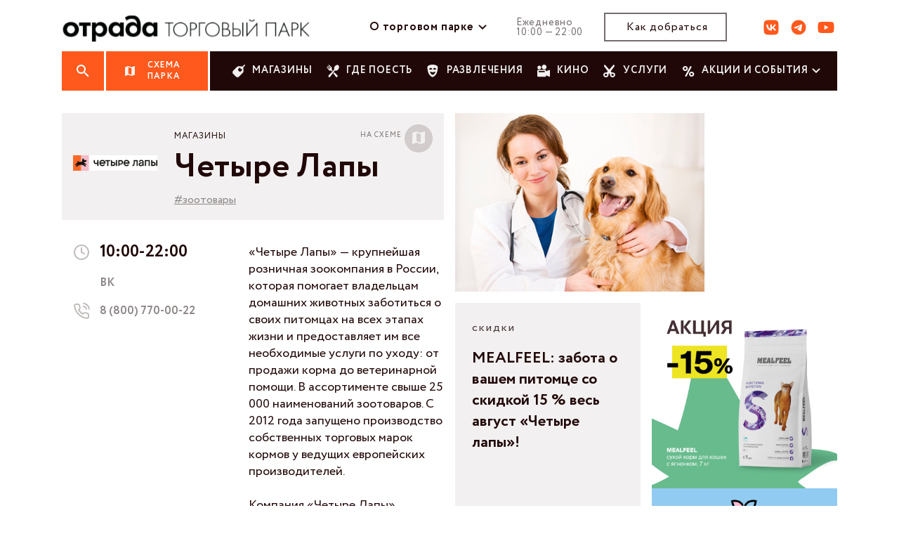

--- FILE ---
content_type: text/html; charset=UTF-8
request_url: https://otrada-tp.ru/store/shops/tovary-dlya-zhivotnykh/4-lapy/
body_size: 55282
content:
<!DOCTYPE html>
<html lang="ru">
<head>
<meta charset="UTF-8">
<meta name="viewport" content="width=device-width,initial-scale=1">
<link rel="stylesheet" href="/css/style.min.css">
<link rel="stylesheet" href="/css/jquery.formstyler.css">
<link rel="stylesheet" href="/scripts/magnific-popup/magnific-popup.css">
<link rel="shortcut icon" href="/favicon.png" type="image/png">
<title>Четыре Лапы</title>
</head>
<body class="preload">
  <header class="header">
    <div class="container">
      <div class="header__wrapper">
        <a href="/" class="logo">
          <img src="/images/Logo.svg" alt="логотип">
        </a>
        <div class="header__about-link">
          <div class="header__about-list">
            <div class="header__about-list-transparent"></div>
            <div class="header__about-list-links">
              <a href="/about/" class="header__about-list-link">о торговом парке</a>
              <a href="/photo/" class="header__about-list-link">фотоотчеты</a>
              <a href="/vacancy/" class="header__about-list-link">вакансии</a>
              <a href="/rental/" class="header__about-list-link">аренда</a>
              <a href="/contacts/" class="header__about-list-link">контакты</a>
            </div>
          </div>
          <span class="header__about-link-text">О
            торговом парке</span>
          <svg width="12" height="7" viewBox="0 0 12 7" fill="none" xmlns="http://www.w3.org/2000/svg">
            <path fill-rule="evenodd" clip-rule="evenodd" d="M0.738859 0.625404C1.10979 0.274525 1.69021 0.274525 
              2.06114 0.625404L6 4.35135L9.93886 0.625404C10.3098 0.274525 10.8902 0.274525 
              11.2611 0.625404C11.6624 1.00497 11.6624 1.64368 11.2611 2.02325L6 7L0.738859 
              2.02324C0.337607 1.64368 0.337607 1.00497 0.738859 0.625404Z" />
          </svg>
        </div>
        <div class="header__working-hours">
          <span class="header__days">Ежедневно</span>
          <span class="header__time">10:00 &mdash;
            22:00</span>
        </div>
        <a href="/route/" class="header__button">Как
          добраться</a>
        <div class="header__social-links">
          <a href="https://vk.com/club58828722" target="_blank" class="header__social-link header__vk" onclick="ym(70291414,'reachGoal','vk_button'); return true;">вк</a>
          <a href="https://t.me/otrada_tp" target="_blank" class="header__social-link header__tg" onclick="ym(70291414,'reachGoal','tg_button'); return true;">тг</a>
          <!--<a href="https://www.instagram.com/otrada_tp/" target="_blank" class="header__social-link header__instagram" onclick="ym(70291414,'reachGoal','inst_button'); return true;">инст</a>
          <a href="https://www.facebook.com/TorgovyjParkOtrada?fref=ts" target="_blank" class="header__social-link header__facebook" onclick="ym(70291414,'reachGoal','fb_button'); return true;">фб</a>-->
          <a href="https://www.youtube.com/channel/UC-Dw3G5Tz2vXZ3nlPYnst-Q" target="_blank" class="header__social-link header__youtube" onclick="ym(70291414,'reachGoal','yt_button'); return true;">ют</a>
        </div>
        <div class="header-mobile-btn">
          <span class="header-mobile-btn__burger"></span>
        </div>
      </div>
      <nav class="menu">
        
        <!-- Поиск -->
        <div class="menu__search-panel">
          <form action="/search/" method="post" novalidate="novalidate">
            <input type="text" class="menu__search-input" placeholder="что желаете найти?" name="q">
            <button type="reset" class="menu__search-reset">Очистить</button>
            <div class="menu__search-panel-close">
              <svg width="24" height="24" viewBox="0 0 24 24" fill="none" xmlns="http://www.w3.org/2000/svg">
                <path fill-rule="evenodd" clip-rule="evenodd" d="M12 3C7.02944 3 3 7.02944 3 12C3 16.9706 7.02944 21 12 21C16.9706 21 21 16.9706 21 12C21 7.02944 16.9706 3 12 3ZM1 12C1 5.92487 5.92487 1 12 1C18.0751 1 23 5.92487 23 12C23 18.0751 18.0751 23 12 23C5.92487 23 1 18.0751 1 12Z" />
                <path d="M16.8787 8.70711C17.2692 8.31658 17.2692 7.68342 16.8787 7.29289C16.4882 6.90237 15.855 6.90237 15.4645 7.29289L12.0858 10.6716L8.70711 7.29289C8.31658 6.90237 7.68342 6.90237 7.29289 7.29289C6.90237 7.68342 6.90237 8.31658 7.29289 8.70711L10.6716 12.0858L7.29289 15.4645C6.90237 15.855 6.90237 16.4882 7.29289 16.8787C7.68342 17.2692 8.31658 17.2692 8.70711 16.8787L12.0858 13.5L15.4645 16.8787C15.855 17.2692 16.4882 17.2692 16.8787 16.8787C17.2692 16.4882 17.2692 15.855 16.8787 15.4645L13.5 12.0858L16.8787 8.70711Z" />
              </svg>
            </div>
          </form>
        </div>
        <!-- //Поиск -->
        
        <div class="menu__search-button">
          <svg width="18" height="18" viewBox="0 0 18 18" fill="none" xmlns="http://www.w3.org/2000/svg">
            <path fill-rule="evenodd" clip-rule="evenodd" d="M12.5 11H11.7L11.4 10.7C12.4 9.6 13 8.1 13 6.5C13 2.9 10.1 0 6.5 0C2.9 0 0 2.9 0 6.5C0 10.1 2.9 13 6.5 13C8.1 13 9.6 12.4 10.7 11.4L11 11.7V12.5L16 17.5L17.5 16L12.5 11ZM6.5 11C4 11 2 9 2 6.5C2 4 4 2 6.5 2C9 2 11 4 11 6.5C11 9 9 11 6.5 11Z" fill="white" />
          </svg>
        </div>
        <a href="/scheme/" class="menu__park-plan">
          <svg width="18" height="18" viewBox="0 0 18 18" fill="none" xmlns="http://www.w3.org/2000/svg">
            <path opacity="0.916497" fill-rule="evenodd" clip-rule="evenodd" d="M17.5 0C17.4 0 17.4 0 17.3 0L12 2.1L6 0L0.4 1.9C0.2 2 0 2.1 0 2.4V17.5C0 17.8 0.2 18 0.5 18C0.6 18 0.6 18 0.7 18L6 15.9L12 18L17.6 16.1C17.8 16 18 15.8 18 15.6V0.5C18 0.2 17.8 0 17.5 0ZM12 16L6 13.9V2L12 4.1V16Z" fill="white" />
          </svg>
          <span>Схема парка</span>
        </a>
        <div class="menu__navigation">          
          <ul class="menu__list">
            <li>
              <a href="/store/shops/" class="menu__item">
                <svg class="menu__item-img" viewBox="0 0 18 18" fill="none" xmlns="http://www.w3.org/2000/svg">
                  <path fill-rule="evenodd" clip-rule="evenodd" d="M0.898655 8.78427L6.4502 3.21224C7.04718 2.61736 7.86104 2.29181 8.7036 2.31088L14.3985 2.45428L16.5905 0.241851C16.7991 0.033267 17.1031 -0.0481943 17.388 0.0281527C17.6729 0.1045 17.8955 0.327056 17.9718 0.611987C18.0482 0.896918 17.9667 1.20094 17.7581 1.40952L15.5457 3.60146L15.6686 9.2964C15.6877 10.139 15.3622 10.9528 14.7673 11.5498L9.21573 17.1013C8.01603 18.2996 6.07252 18.2996 4.87282 17.1013L0.898655 13.1272C-0.299551 11.9275 -0.299551 9.98397 0.898655 8.78427ZM10.7785 4.50746C9.49112 4.51776 8.39011 5.43562 8.1483 6.70014C7.9065 7.96465 8.59118 9.22398 9.78394 9.70854C10.9767 10.1931 12.3457 9.76806 13.0542 8.69317C13.6551 7.78172 13.6393 6.61806 13.0625 5.73337L12.7392 6.05966C12.5306 6.26825 12.2266 6.34971 11.9417 6.27336C11.6568 6.19701 11.4342 5.97446 11.3579 5.68953C11.2815 5.4046 11.363 5.10058 11.5716 4.89199L11.7757 4.68979C11.4608 4.56776 11.1228 4.50471 10.7785 4.50746Z" />
                </svg>
                <span class="menu__item-text">магазины</span>
              </a>
            </li>
            <li>
              <a href="/store/food/" class="menu__item">
                <svg class="menu__item-img" viewBox="0 0 18 18" fill="none" xmlns="http://www.w3.org/2000/svg">
                  <path fill-rule="evenodd" clip-rule="evenodd" d="M5.94995 8.22295C6.03995 8.15567 6.15284 8.15072 6.23834 8.26142L7.33732 9.68185L8.62276 8.36852L7.31286 7.0282C7.2168 6.92965 7.22091 6.79982 7.2796 6.69655C7.9728 5.47322 7.60165 4.19725 6.60734 3.23695L3.41802 0.229823C3.20945 0.0347481 3.00089 0.0205731 2.81912 0.229598C2.63678 0.439298 2.63717 0.709748 2.81893 0.918773L5.45828 3.95335C5.65041 4.17475 5.65041 4.4596 5.45828 4.68055L5.4438 4.69742C5.25167 4.91815 5.00358 4.91815 4.81126 4.69742L2.1723 1.6624C1.99034 1.45337 1.75517 1.45315 1.57302 1.66262C1.39086 1.8721 1.39106 2.14255 1.57321 2.35135L4.21197 5.3866C4.40449 5.60777 4.40449 5.89285 4.21197 6.11357L4.19789 6.13045C4.00576 6.35117 3.75767 6.35117 3.56534 6.13022L0.92619 3.0952C0.744233 2.88617 0.509059 2.88572 0.327103 3.0952C0.145146 3.30445 0.157668 3.54407 0.327299 3.78392L2.94219 7.45165C3.77743 8.59532 4.88619 9.02035 5.94995 8.22295ZM12.0068 2.01296C10.5235 3.71869 10.3995 5.57876 10.8689 6.80276C10.9125 6.91571 10.9049 7.05431 10.8084 7.15241L3.00365 15.1278C2.34313 15.8028 2.37346 16.606 3.0197 17.3492C3.66593 18.0926 4.36422 18.127 4.95098 17.3676L11.8865 8.39171C11.9722 8.28124 12.0921 8.27269 12.1907 8.32241C13.2548 8.86174 14.8721 8.71909 16.3555 7.01359C17.9227 5.21156 18.3015 2.58064 17.0816 1.17754C15.8613 -0.225338 13.574 0.210938 12.0068 2.01296ZM10.9495 10.749L15.2301 15.1293C15.8901 15.8041 15.8599 16.6071 15.2139 17.3487C14.568 18.0914 13.8702 18.127 13.2836 17.3676L9.55701 12.551L10.9495 10.749Z" />
                </svg>
                <span class="menu__item-text">где
                  поесть</span>
              </a>
            </li>
            <li>
              <a href="/store/fun/" class="menu__item">
                <svg class="menu__item-img" viewBox="0 0 16 18" fill="none" xmlns="http://www.w3.org/2000/svg">
                  <path fill-rule="evenodd" clip-rule="evenodd" d="M-0.5 3.17705L-0.42599 2.86646C-0.366783 2.74783 1.07746 0 6.93057 0C12.7879 0 14.2047 2.7543 14.2618 2.87293L14.3315 3.17705C14.3315 15.8529 7.35772 17.5611 7.06168 17.628L6.78255 17.6301C6.4844 17.5676 -0.5 15.9478 -0.5 3.17705ZM10.901 10.2666C10.8523 10.4712 9.71893 14.4 7.09688 14.4C4.47482 14.4 3.34141 10.4712 3.29489 10.2666L3.17648 9.75L3.59727 9.91367L3.61372 9.91981C3.81945 9.99729 5.88595 10.7755 7.09899 10.7755C8.33522 10.7755 10.4579 9.96725 10.5921 9.91615L10.5986 9.91367L11.0194 9.75L10.901 10.2666ZM6.46369 6.66705C6.49964 6.58078 6.48272 6.48156 6.42351 6.41254C6.4193 6.40757 6.40492 6.38264 6.38147 6.34198C6.18115 5.99468 5.31904 4.5 4.48234 4.5C3.52527 4.5 2.21732 6.11007 1.87379 6.53297L1.87377 6.53299C1.82718 6.59034 1.79833 6.62585 1.79051 6.63254C1.71227 6.69941 1.68478 6.81156 1.72284 6.90862C1.75879 7.00137 1.8476 7.06176 1.94487 7.06176C1.9491 7.06176 6.25646 6.81588 6.25646 6.81588C6.34739 6.80941 6.42774 6.75333 6.46369 6.66705ZM12.1131 7.06176L7.81424 6.81588C7.72331 6.80941 7.64296 6.75333 7.60701 6.66705C7.57106 6.58078 7.58798 6.48156 7.64719 6.41254C7.6514 6.40757 7.66578 6.38264 7.68923 6.34198C7.88955 5.99468 8.75166 4.5 9.58836 4.5C10.5473 4.5 11.8537 6.10998 12.197 6.53293C12.2435 6.59031 12.2724 6.62584 12.2802 6.63254C12.3584 6.70156 12.3859 6.81156 12.3479 6.90862C12.3098 7.00137 12.2231 7.06176 12.1131 7.06176Z" />
                </svg>
                <span class="menu__item-text">развлечения</span>
              </a>
            </li>
            <li>
              <a href="/store/cinema/kinoteatr/" class="menu__item">
                <svg class="menu__item-img" viewBox="0 0 18 18" fill="none" xmlns="http://www.w3.org/2000/svg">
                  <path fill-rule="evenodd" clip-rule="evenodd" d="M9.77211 6.83434C11.6358 6.83302 13.1456 5.30995 13.1447 3.43218C13.1439 1.55441 11.6326 0.0327644 9.76895 0.0332032C7.9053 0.0336423 6.39474 1.556 6.39474 3.43377C6.39605 5.31224 7.90776 6.83434 9.77211 6.83434ZM16.8158 7.59562C17.0751 7.47279 17.3791 7.49447 17.6187 7.65289C17.851 7.80825 17.9899 8.07116 17.9882 8.3521V16.3082C17.9922 16.5966 17.8491 16.8669 17.6092 17.0241C17.4743 17.1092 17.3184 17.1547 17.1592 17.1554C17.0408 17.1557 16.9237 17.1305 16.8158 17.0814L12.5526 15.1198V16.313C12.5526 16.7743 12.1815 17.1482 11.7237 17.1482H0.828947C0.371132 17.1482 4.31927e-09 16.7743 4.31927e-09 16.313V8.3521C-2.26329e-05 8.1285 0.0889363 7.91422 0.246965 7.75724C0.404993 7.60026 0.618894 7.51367 0.840789 7.51687H11.7355C12.1933 7.51687 12.5645 7.89081 12.5645 8.3521V9.54528L16.8158 7.59562ZM2.7 8.9998C2.20294 8.9998 1.8 9.40275 1.8 9.89981C1.8 10.3969 2.20294 10.7998 2.7 10.7998H9.9C10.3971 10.7998 10.8 10.3969 10.8 9.89981C10.8 9.40275 10.3971 8.9998 9.9 8.9998H2.7ZM5.3188 5.155C4.90358 6.16375 3.92596 6.82099 2.84211 6.82002C1.3651 6.81739 0.168397 5.61163 0.16579 4.12343C0.164832 3.03136 0.817121 2.04633 1.81829 1.62797C2.81946 1.20961 3.97219 1.44037 4.73859 2.21258C5.50499 2.98479 5.73402 4.14625 5.3188 5.155Z" />
                </svg>
                <span class="menu__item-text">кино</span>
              </a>
            </li>
            <li>
              <a href="/store/services/" class="menu__item">
                <svg class="menu__item-img" viewBox="0 0 17 17" fill="none" xmlns="http://www.w3.org/2000/svg">
                  <path fill-rule="evenodd" clip-rule="evenodd" d="M15.2149 11.6586C14.3185 10.6271 12.7612 10.2533 11.428 10.6164L9.94249 8.90733L14.8799 2.34477C15.2784 1.80471 15.1987 1.05474 14.703 0.681275C14.2064 0.307432 13.8014 0 13.8014 0L8.00012 6.67363L2.19862 0C2.19862 0 1.79384 0.307432 1.2979 0.681275C0.802166 1.05474 0.72207 1.80471 1.1205 2.34477L6.05816 8.90733L4.57219 10.6164C3.2376 10.2533 1.68178 10.6271 0.785368 11.6586C0.193357 12.3383 -0.0780664 13.1929 0.0194413 14.0636C0.118178 14.9346 0.576014 15.7182 1.30548 16.2689C1.93026 16.7405 2.71668 17 3.51907 17C4.58653 17 5.58312 16.5576 6.25584 15.7848C6.84662 15.1037 7.11927 14.2501 7.02053 13.3795C7.01078 13.2926 6.98945 13.2094 6.96815 13.1262L6.96815 13.1262C6.95946 13.0923 6.95079 13.0585 6.9429 13.0244L8.00032 11.5567L9.05713 13.0244C9.04931 13.0584 9.0407 13.0923 9.03208 13.1262L9.03208 13.1262C9.01091 13.2094 8.98972 13.2927 8.98011 13.3795C8.88117 14.2501 9.15423 15.1037 9.74502 15.7848C10.4169 16.5576 11.4143 17 12.4812 17C13.284 17 14.07 16.7405 14.6935 16.2689C15.4248 15.7182 15.8821 14.9348 15.9806 14.0636C16.0779 13.1929 15.8073 12.3381 15.2149 11.6586ZM4.76454 14.6587C4.22579 15.2766 3.18209 15.384 2.51388 14.8785C2.1812 14.6293 1.9741 14.273 1.92883 13.8774C1.88376 13.4816 2.00749 13.0927 2.27769 12.7828C2.5823 12.4313 3.03603 12.2311 3.52111 12.2311C3.89087 12.2311 4.23849 12.3454 4.52692 12.5641C4.8598 12.8133 5.06731 13.1696 5.11197 13.5652C5.1556 13.9612 5.03166 14.3499 4.76454 14.6587ZM11.2369 14.66C11.7738 15.2768 12.819 15.384 13.4862 14.8787C13.8186 14.6295 14.0261 14.2732 14.0706 13.8776C14.1161 13.4818 13.9923 13.0929 13.7228 12.7843C13.4177 12.4316 12.9634 12.2315 12.4791 12.2315C12.1092 12.2315 11.7613 12.3456 11.4741 12.5633C11.1404 12.8137 10.9331 13.17 10.8881 13.5656C10.8448 13.9614 10.9684 14.3501 11.2369 14.66Z" />
                </svg>
                <span class="menu__item-text">услуги</span>
              </a>
            </li>
            <li>
              <a href="/actions/" class="menu__item menu__item_last">
                <svg class="menu__item-img menu__item-img_last" viewBox="0 0 18 18" fill="none" xmlns="http://www.w3.org/2000/svg">
                  <path fill-rule="evenodd" clip-rule="evenodd" d="M7.29876 3.03032C6.58355 2.34344 5.70902 2 4.67516 2C3.64129 2 2.77031 2.34344 2.06218 3.03032C1.35406 3.7172 1 4.54924 1 5.52645C1 6.50367 1.35406 7.33571 2.06218 8.02259C2.77031 8.70947 3.64129 9.05291 4.67516 9.05291C5.70902 9.05291 6.58355 8.70947 7.29876 8.02259C8.01396 7.33571 8.37156 6.50367 8.37156 5.52645C8.37156 4.54924 8.01396 3.7172 7.29876 3.03032ZM4.67969 7C5.50811 7 6.17969 6.32843 6.17969 5.5C6.17969 4.67157 5.50811 4 4.67969 4C3.85126 4 3.17969 4.67157 3.17969 5.5C3.17969 6.32843 3.85126 7 4.67969 7ZM12.6806 2.14868C13.4373 2.14868 13.9199 2.95662 13.5611 3.62286L6.62932 16.4934C6.4549 16.8173 6.11674 17.0193 5.74889 17.0193H5.41461C4.6579 17.0193 4.17537 16.2113 4.53418 15.5451L11.4659 2.67451C11.6403 2.35064 11.9785 2.14868 12.3463 2.14868H12.6806ZM13.6752 10C14.709 10 15.5835 10.3434 16.2988 11.0303C17.014 11.7172 17.3716 12.5492 17.3716 13.5265C17.3716 14.5037 17.014 15.3357 16.2988 16.0226C15.5835 16.7095 14.709 17.0529 13.6752 17.0529C12.6413 17.0529 11.7703 16.7095 11.0622 16.0226C10.3541 15.3357 10 14.5037 10 13.5265C10 12.5492 10.3541 11.7172 11.0622 11.0303C11.7703 10.3434 12.6413 10 13.6752 10ZM15.1797 13.5C15.1797 14.3284 14.5081 15 13.6797 15C12.8513 15 12.1797 14.3284 12.1797 13.5C12.1797 12.6716 12.8513 12 13.6797 12C14.5081 12 15.1797 12.6716 15.1797 13.5Z" />
                </svg>
                <span class="menu__item-text menu__item-text_last">акции и
                  события</span>
                <svg class="menu__item-svg menu__item-svg_last" width="12" height="7" viewBox="0 0 12 7" fill="none" xmlns="http://www.w3.org/2000/svg">
                  <path fill-rule="evenodd" clip-rule="evenodd" d="M0.738859 0.625404C1.10979 0.274525 1.69021 0.274525 2.06114 0.625404L6 4.35135L9.93886 0.625404C10.3098 0.274525 10.8902 0.274525 11.2611 0.625404C11.6624 1.00497 11.6624 1.64368 11.2611 2.02325L6 7L0.738859 2.02324C0.337607 1.64368 0.337607 1.00497 0.738859 0.625404Z" />
                </svg>              
                <div class="menu__item-hovered">
                  <div class="menu__item-hovered-transparent"></div>
                  <div class="menu__item-hovered-list">
                    <a href="/actions/#afisha" class="menu__item-hovered-link">события</a>
                    <a href="/actions/#actions" class="menu__item-hovered-link">скидки и акции</a>
                    <a href="/actions/591/" class="menu__item-hovered-link">Афиша</a>
                    <a href="/photo/" class="menu__item-hovered-link">фотоотчеты</a>
                  </div>
                </div>
              </a>
            </li>
          </ul>
        </div>
      </nav>
    </div>

    <!-- Мобильное меню -->
    <div class="mobile-menu">
      <div class="mobile-menu__inner">
        <div class="mobile-menu__close">
          <div class="mobile-menu__close-button">
            <svg width="16" height="16" viewBox="0 0 16 16" fill="none" xmlns="http://www.w3.org/2000/svg">
              <path fill-rule="evenodd" clip-rule="evenodd" d="M6.58561 7.99988L0.22168 14.3638L1.63589 15.778L7.99983 9.4141L14.3639 15.7781L15.7781 14.3639L9.41404 7.99988L15.778 1.63589L14.3638 0.22168L7.99983 6.58567L1.63593 0.221779L0.22172 1.63599L6.58561 7.99988Z" fill="#210808" />
            </svg>
          </div>
        </div>
        <div class="container">
          <div class="mobile-menu__wrapper">
            <div class="mobile-menu__logo-wrapper">
              <div class="logo mobile-menu__logo">
                <img src="/images/Logo.svg" alt="логотип">
              </div>
            </div>
            <div class="mobile-menu__search-row">
              <div class="mobile-menu__search-button">
                <svg width="18" height="18" viewBox="0 0 18 18" fill="none" xmlns="http://www.w3.org/2000/svg">
                  <path fill-rule="evenodd" clip-rule="evenodd" d="M12.5 11H11.7L11.4 10.7C12.4 9.6 13 8.1 13 6.5C13 2.9 10.1 0 6.5 0C2.9 0 0 2.9 0 6.5C0 10.1 2.9 13 6.5 13C8.1 13 9.6 12.4 10.7 11.4L11 11.7V12.5L16 17.5L17.5 16L12.5 11ZM6.5 11C4 11 2 9 2 6.5C2 4 4 2 6.5 2C9 2 11 4 11 6.5C11 9 9 11 6.5 11Z" fill="white" />
                </svg>
                <div class="mobile-menu__search-panel-close">
                  <svg width="24" height="24" viewBox="0 0 24 24" fill="none" xmlns="http://www.w3.org/2000/svg">
                    <path fill-rule="evenodd" clip-rule="evenodd" d="M12 3C7.02944 3 3 7.02944 3 12C3 16.9706 7.02944 21 12 21C16.9706 21 21 16.9706 21 12C21 7.02944 16.9706 3 12 3ZM1 12C1 5.92487 5.92487 1 12 1C18.0751 1 23 5.92487 23 12C23 18.0751 18.0751 23 12 23C5.92487 23 1 18.0751 1 12Z" fill="white" />
                    <path d="M16.8787 8.70711C17.2692 8.31658 17.2692 7.68342 16.8787 7.29289C16.4882 6.90237 15.855 6.90237 15.4645 7.29289L12.0858 10.6716L8.70711 7.29289C8.31658 6.90237 7.68342 6.90237 7.29289 7.29289C6.90237 7.68342 6.90237 8.31658 7.29289 8.70711L10.6716 12.0858L7.29289 15.4645C6.90237 15.855 6.90237 16.4882 7.29289 16.8787C7.68342 17.2692 8.31658 17.2692 8.70711 16.8787L12.0858 13.5L15.4645 16.8787C15.855 17.2692 16.4882 17.2692 16.8787 16.8787C17.2692 16.4882 17.2692 15.855 16.8787 15.4645L13.5 12.0858L16.8787 8.70711Z" fill="white" />
                  </svg>
                </div>
              </div>
              <a href="/scheme/" class="menu__park-plan mobile-menu__park-plan">
                <svg width="18" height="18" viewBox="0 0 18 18" fill="none" xmlns="http://www.w3.org/2000/svg">
                  <path opacity="0.916497" fill-rule="evenodd" clip-rule="evenodd" d="M17.5 0C17.4 0 17.4 0 17.3 0L12 2.1L6 0L0.4 1.9C0.2 2 0 2.1 0 2.4V17.5C0 17.8 0.2 18 0.5 18C0.6 18 0.6 18 0.7 18L6 15.9L12 18L17.6 16.1C17.8 16 18 15.8 18 15.6V0.5C18 0.2 17.8 0 17.5 0ZM12 16L6 13.9V2L12 4.1V16Z" fill="white" />
                </svg>
                <span>Схема парка</span>
                <input type="text" class="mobile-menu__search-input" placeholder="что желаете найти?">
              </a>
            </div>
            <div class="mobile-menu__list">
              <div class="mobile-menu__list-part-top">
                <a href="/store/shops/" class="mobile-menu__link">
                  <svg class="mobile-menu__link-img" viewBox="0 0 18 18" fill="none" xmlns="http://www.w3.org/2000/svg">
                    <path fill-rule="evenodd" clip-rule="evenodd" d="M0.898655 8.78427L6.4502 3.21224C7.04718 2.61736 7.86104 2.29181 8.7036 2.31088L14.3985 2.45428L16.5905 0.241851C16.7991 0.033267 17.1031 -0.0481943 17.388 0.0281527C17.6729 0.1045 17.8955 0.327056 17.9718 0.611987C18.0482 0.896918 17.9667 1.20094 17.7581 1.40952L15.5457 3.60146L15.6686 9.2964C15.6877 10.139 15.3622 10.9528 14.7673 11.5498L9.21573 17.1013C8.01603 18.2996 6.07252 18.2996 4.87282 17.1013L0.898655 13.1272C-0.299551 11.9275 -0.299551 9.98397 0.898655 8.78427ZM10.7785 4.50746C9.49112 4.51776 8.39011 5.43562 8.1483 6.70014C7.9065 7.96465 8.59118 9.22398 9.78394 9.70854C10.9767 10.1931 12.3457 9.76806 13.0542 8.69317C13.6551 7.78172 13.6393 6.61806 13.0625 5.73337L12.7392 6.05966C12.5306 6.26825 12.2266 6.34971 11.9417 6.27336C11.6568 6.19701 11.4342 5.97446 11.3579 5.68953C11.2815 5.4046 11.363 5.10058 11.5716 4.89199L11.7757 4.68979C11.4608 4.56776 11.1228 4.50471 10.7785 4.50746Z" />
                  </svg>
                  <span class="mobile-menu__link-text">магазины</span>
                </a>
                <a href="/store/food/" class="mobile-menu__link">
                  <svg class="mobile-menu__link-img" viewBox="0 0 18 18" fill="none" xmlns="http://www.w3.org/2000/svg">
                    <path fill-rule="evenodd" clip-rule="evenodd" d="M5.94995 8.22295C6.03995 8.15567 6.15284 8.15072 6.23834 8.26142L7.33732 9.68185L8.62276 8.36852L7.31286 7.0282C7.2168 6.92965 7.22091 6.79982 7.2796 6.69655C7.9728 5.47322 7.60165 4.19725 6.60734 3.23695L3.41802 0.229823C3.20945 0.0347481 3.00089 0.0205731 2.81912 0.229598C2.63678 0.439298 2.63717 0.709748 2.81893 0.918773L5.45828 3.95335C5.65041 4.17475 5.65041 4.4596 5.45828 4.68055L5.4438 4.69742C5.25167 4.91815 5.00358 4.91815 4.81126 4.69742L2.1723 1.6624C1.99034 1.45337 1.75517 1.45315 1.57302 1.66262C1.39086 1.8721 1.39106 2.14255 1.57321 2.35135L4.21197 5.3866C4.40449 5.60777 4.40449 5.89285 4.21197 6.11357L4.19789 6.13045C4.00576 6.35117 3.75767 6.35117 3.56534 6.13022L0.92619 3.0952C0.744233 2.88617 0.509059 2.88572 0.327103 3.0952C0.145146 3.30445 0.157668 3.54407 0.327299 3.78392L2.94219 7.45165C3.77743 8.59532 4.88619 9.02035 5.94995 8.22295ZM12.0068 2.01296C10.5235 3.71869 10.3995 5.57876 10.8689 6.80276C10.9125 6.91571 10.9049 7.05431 10.8084 7.15241L3.00365 15.1278C2.34313 15.8028 2.37346 16.606 3.0197 17.3492C3.66593 18.0926 4.36422 18.127 4.95098 17.3676L11.8865 8.39171C11.9722 8.28124 12.0921 8.27269 12.1907 8.32241C13.2548 8.86174 14.8721 8.71909 16.3555 7.01359C17.9227 5.21156 18.3015 2.58064 17.0816 1.17754C15.8613 -0.225338 13.574 0.210938 12.0068 2.01296ZM10.9495 10.749L15.2301 15.1293C15.8901 15.8041 15.8599 16.6071 15.2139 17.3487C14.568 18.0914 13.8702 18.127 13.2836 17.3676L9.55701 12.551L10.9495 10.749Z" />
                  </svg>
                  <span class="mobile-menu__link-text">где
                    поесть</span>
                </a>
                <a href="/store/fun/" class="mobile-menu__link">
                  <svg class="mobile-menu__link-img" viewBox="0 0 16 18" fill="none" xmlns="http://www.w3.org/2000/svg">
                    <path fill-rule="evenodd" clip-rule="evenodd" d="M-0.5 3.17705L-0.42599 2.86646C-0.366783 2.74783 1.07746 0 6.93057 0C12.7879 0 14.2047 2.7543 14.2618 2.87293L14.3315 3.17705C14.3315 15.8529 7.35772 17.5611 7.06168 17.628L6.78255 17.6301C6.4844 17.5676 -0.5 15.9478 -0.5 3.17705ZM10.901 10.2666C10.8523 10.4712 9.71893 14.4 7.09688 14.4C4.47482 14.4 3.34141 10.4712 3.29489 10.2666L3.17648 9.75L3.59727 9.91367L3.61372 9.91981C3.81945 9.99729 5.88595 10.7755 7.09899 10.7755C8.33522 10.7755 10.4579 9.96725 10.5921 9.91615L10.5986 9.91367L11.0194 9.75L10.901 10.2666ZM6.46369 6.66705C6.49964 6.58078 6.48272 6.48156 6.42351 6.41254C6.4193 6.40757 6.40492 6.38264 6.38147 6.34198C6.18115 5.99468 5.31904 4.5 4.48234 4.5C3.52527 4.5 2.21732 6.11007 1.87379 6.53297L1.87377 6.53299C1.82718 6.59034 1.79833 6.62585 1.79051 6.63254C1.71227 6.69941 1.68478 6.81156 1.72284 6.90862C1.75879 7.00137 1.8476 7.06176 1.94487 7.06176C1.9491 7.06176 6.25646 6.81588 6.25646 6.81588C6.34739 6.80941 6.42774 6.75333 6.46369 6.66705ZM12.1131 7.06176L7.81424 6.81588C7.72331 6.80941 7.64296 6.75333 7.60701 6.66705C7.57106 6.58078 7.58798 6.48156 7.64719 6.41254C7.6514 6.40757 7.66578 6.38264 7.68923 6.34198C7.88955 5.99468 8.75166 4.5 9.58836 4.5C10.5473 4.5 11.8537 6.10998 12.197 6.53293C12.2435 6.59031 12.2724 6.62584 12.2802 6.63254C12.3584 6.70156 12.3859 6.81156 12.3479 6.90862C12.3098 7.00137 12.2231 7.06176 12.1131 7.06176Z" />
                  </svg>
                  <span class="mobile-menu__link-text">развлечения</span>
                </a>
                <a href="/store/cinema/kinoteatr/" class="mobile-menu__link">
                  <svg class="mobile-menu__link-img" viewBox="0 0 18 18" fill="none" xmlns="http://www.w3.org/2000/svg">
                    <path fill-rule="evenodd" clip-rule="evenodd" d="M9.77211 6.83434C11.6358 6.83302 13.1456 5.30995 13.1447 3.43218C13.1439 1.55441 11.6326 0.0327644 9.76895 0.0332032C7.9053 0.0336423 6.39474 1.556 6.39474 3.43377C6.39605 5.31224 7.90776 6.83434 9.77211 6.83434ZM16.8158 7.59562C17.0751 7.47279 17.3791 7.49447 17.6187 7.65289C17.851 7.80825 17.9899 8.07116 17.9882 8.3521V16.3082C17.9922 16.5966 17.8491 16.8669 17.6092 17.0241C17.4743 17.1092 17.3184 17.1547 17.1592 17.1554C17.0408 17.1557 16.9237 17.1305 16.8158 17.0814L12.5526 15.1198V16.313C12.5526 16.7743 12.1815 17.1482 11.7237 17.1482H0.828947C0.371132 17.1482 4.31927e-09 16.7743 4.31927e-09 16.313V8.3521C-2.26329e-05 8.1285 0.0889363 7.91422 0.246965 7.75724C0.404993 7.60026 0.618894 7.51367 0.840789 7.51687H11.7355C12.1933 7.51687 12.5645 7.89081 12.5645 8.3521V9.54528L16.8158 7.59562ZM2.7 8.9998C2.20294 8.9998 1.8 9.40275 1.8 9.89981C1.8 10.3969 2.20294 10.7998 2.7 10.7998H9.9C10.3971 10.7998 10.8 10.3969 10.8 9.89981C10.8 9.40275 10.3971 8.9998 9.9 8.9998H2.7ZM5.3188 5.155C4.90358 6.16375 3.92596 6.82099 2.84211 6.82002C1.3651 6.81739 0.168397 5.61163 0.16579 4.12343C0.164832 3.03136 0.817121 2.04633 1.81829 1.62797C2.81946 1.20961 3.97219 1.44037 4.73859 2.21258C5.50499 2.98479 5.73402 4.14625 5.3188 5.155Z" />
                  </svg>
                  <span class="mobile-menu__link-text">кино</span>
                </a>
                <a href="/store/services/" class="mobile-menu__link">
                  <svg class="mobile-menu__link-img" viewBox="0 0 17 17" fill="none" xmlns="http://www.w3.org/2000/svg">
                    <path fill-rule="evenodd" clip-rule="evenodd" d="M15.2149 11.6586C14.3185 10.6271 12.7612 10.2533 11.428 10.6164L9.94249 8.90733L14.8799 2.34477C15.2784 1.80471 15.1987 1.05474 14.703 0.681275C14.2064 0.307432 13.8014 0 13.8014 0L8.00012 6.67363L2.19862 0C2.19862 0 1.79384 0.307432 1.2979 0.681275C0.802166 1.05474 0.72207 1.80471 1.1205 2.34477L6.05816 8.90733L4.57219 10.6164C3.2376 10.2533 1.68178 10.6271 0.785368 11.6586C0.193357 12.3383 -0.0780664 13.1929 0.0194413 14.0636C0.118178 14.9346 0.576014 15.7182 1.30548 16.2689C1.93026 16.7405 2.71668 17 3.51907 17C4.58653 17 5.58312 16.5576 6.25584 15.7848C6.84662 15.1037 7.11927 14.2501 7.02053 13.3795C7.01078 13.2926 6.98945 13.2094 6.96815 13.1262L6.96815 13.1262C6.95946 13.0923 6.95079 13.0585 6.9429 13.0244L8.00032 11.5567L9.05713 13.0244C9.04931 13.0584 9.0407 13.0923 9.03208 13.1262L9.03208 13.1262C9.01091 13.2094 8.98972 13.2927 8.98011 13.3795C8.88117 14.2501 9.15423 15.1037 9.74502 15.7848C10.4169 16.5576 11.4143 17 12.4812 17C13.284 17 14.07 16.7405 14.6935 16.2689C15.4248 15.7182 15.8821 14.9348 15.9806 14.0636C16.0779 13.1929 15.8073 12.3381 15.2149 11.6586ZM4.76454 14.6587C4.22579 15.2766 3.18209 15.384 2.51388 14.8785C2.1812 14.6293 1.9741 14.273 1.92883 13.8774C1.88376 13.4816 2.00749 13.0927 2.27769 12.7828C2.5823 12.4313 3.03603 12.2311 3.52111 12.2311C3.89087 12.2311 4.23849 12.3454 4.52692 12.5641C4.8598 12.8133 5.06731 13.1696 5.11197 13.5652C5.1556 13.9612 5.03166 14.3499 4.76454 14.6587ZM11.2369 14.66C11.7738 15.2768 12.819 15.384 13.4862 14.8787C13.8186 14.6295 14.0261 14.2732 14.0706 13.8776C14.1161 13.4818 13.9923 13.0929 13.7228 12.7843C13.4177 12.4316 12.9634 12.2315 12.4791 12.2315C12.1092 12.2315 11.7613 12.3456 11.4741 12.5633C11.1404 12.8137 10.9331 13.17 10.8881 13.5656C10.8448 13.9614 10.9684 14.3501 11.2369 14.66Z" />
                  </svg>
                  <span class="mobile-menu__link-text">услуги</span>
                </a>
                <a href="/actions/" class="mobile-menu__link">
                  <svg class="mobile-menu__link-img" viewBox="0 0 18 18" fill="none" xmlns="http://www.w3.org/2000/svg">
                    <path fill-rule="evenodd" clip-rule="evenodd" d="M7.29876 3.03032C6.58355 2.34344 5.70902 2 4.67516 2C3.64129 2 2.77031 2.34344 2.06218 3.03032C1.35406 3.7172 1 4.54924 1 5.52645C1 6.50367 1.35406 7.33571 2.06218 8.02259C2.77031 8.70947 3.64129 9.05291 4.67516 9.05291C5.70902 9.05291 6.58355 8.70947 7.29876 8.02259C8.01396 7.33571 8.37156 6.50367 8.37156 5.52645C8.37156 4.54924 8.01396 3.7172 7.29876 3.03032ZM4.67969 7C5.50811 7 6.17969 6.32843 6.17969 5.5C6.17969 4.67157 5.50811 4 4.67969 4C3.85126 4 3.17969 4.67157 3.17969 5.5C3.17969 6.32843 3.85126 7 4.67969 7ZM12.6806 2.14868C13.4373 2.14868 13.9199 2.95662 13.5611 3.62286L6.62932 16.4934C6.4549 16.8173 6.11674 17.0193 5.74889 17.0193H5.41461C4.6579 17.0193 4.17537 16.2113 4.53418 15.5451L11.4659 2.67451C11.6403 2.35064 11.9785 2.14868 12.3463 2.14868H12.6806ZM13.6752 10C14.709 10 15.5835 10.3434 16.2988 11.0303C17.014 11.7172 17.3716 12.5492 17.3716 13.5265C17.3716 14.5037 17.014 15.3357 16.2988 16.0226C15.5835 16.7095 14.709 17.0529 13.6752 17.0529C12.6413 17.0529 11.7703 16.7095 11.0622 16.0226C10.3541 15.3357 10 14.5037 10 13.5265C10 12.5492 10.3541 11.7172 11.0622 11.0303C11.7703 10.3434 12.6413 10 13.6752 10ZM15.1797 13.5C15.1797 14.3284 14.5081 15 13.6797 15C12.8513 15 12.1797 14.3284 12.1797 13.5C12.1797 12.6716 12.8513 12 13.6797 12C14.5081 12 15.1797 12.6716 15.1797 13.5Z" />
                  </svg>
                  <span class="mobile-menu__link-text">акции и
                    события</span>
                  <svg class="mobile-menu__link-svg" width="12" height="7" viewBox="0 0 12 7" fill="none" xmlns="http://www.w3.org/2000/svg">
                    <path fill-rule="evenodd" clip-rule="evenodd" d="M0.738859 0.625404C1.10979 0.274525 1.69021 0.274525 2.06114 0.625404L6 4.35135L9.93886 0.625404C10.3098 0.274525 10.8902 0.274525 11.2611 0.625404C11.6624 1.00497 11.6624 1.64368 11.2611 2.02325L6 7L0.738859 2.02324C0.337607 1.64368 0.337607 1.00497 0.738859 0.625404Z" />
                  </svg>
                </a>
              </div>
              <div class="mobile-menu__list-part-bottom">
                <a href="/about/" class="mobile-menu__link">о торговом парке</a>
                <a href="/photo/" class="mobile-menu__link">фотоотчеты</a>
                <a href="/vacancy/" class="mobile-menu__link">вакансии</a>
                <a href="/rental/" class="mobile-menu__link">аренда</a>
                <a href="/contacts/" class="mobile-menu__link">контакты</a>
              </div>
            </div>
            <div class="mobile-menu__contacts">
              <span class="mobile-menu__adress">Московская обл., Красногорский р-н,<br>7-й км Пятницкого шоссе, владение 2</span>
              <span class="mobile-menu__working-hours">Ежедневно 10:00 — 22:00</span>
              <a href="/route/" class="mobile-menu__direction">Как добраться</a>
              <a href="tel:+74956404350" class="mobile-menu__phone">+7 495 640-43-50</a>
              <a href="mailto:info@otrada-tp.ru" class="mobile-menu__email">info@otrada-tp.ru</a>
              <a href="/contacts/" class="mobile-menu__callback">Обратная связь</a>
            </div>
          </div>
        </div>
      </div>
    </div>
    <!--// Мобильное меню -->

  </header>

  <main>
    <div class="container">
    <section class="brand">
        <div class="container">
            <div class="brand-content">
                <div class="brand__header"><img class="brand__header-img" src="/upload/iblock/396/3964dd2cc176713f3c33e1d4ced6bd74.jpg"
                        alt="Четыре Лапы">
                    <div class="brand__header-info">
                        <p class="brand__header-title">Магазины</p>
                        <p class="brand__header-name">Четыре Лапы</p>
                        	<a href="javascript:;" class="brand__header-type">#зоотовары</a>
                    </div>
                    <a href="/scheme/?id=73&amp;#73" class="brand__header-scheme">
                    	<span class="brand__header-scheme-text">на схеме</span> <svg class="shops-panel__filter-icon-scheme" width="40" height="40"
                            viewBox="0 0 40 40" fill="none" xmlns="http://www.w3.org/2000/svg">
                            <path d="M17 12V23.9L23 26V14.1L17 12Z" fill="#D2CCCC" />
                            <path fill-rule="evenodd" clip-rule="evenodd"
                                d="M20 40C31.0457 40 40 31.0457 40 20C40 8.9543 31.0457 0 20 0C8.9543 0 0 8.9543 0 20C0 31.0457 8.9543 40 20 40ZM28.3 10H28.5C28.8 10 29 10.2 29 10.5V25.6C29 25.8 28.8 26 28.6 26.1L23 28L17 25.9L11.7 28H11.5C11.2 28 11 27.8 11 27.5V12.4C11 12.1 11.2 12 11.4 11.9L17 10L23 12.1L28.3 10Z"
                                fill="#D2CCCC" /></svg></a>
                </div>
                <div class="brand__mobile-img"><img src="/upload/iblock/1d8/1d8930f649fc7de4910230a15104a1a1.jpg" alt=""></div>
                <div class="brand__images">
    				<div class="brand__images-block brand__images-block_big">
    					<img class="brand__images-block-img"
    						src="/upload/iblock/1d8/1d8930f649fc7de4910230a15104a1a1.jpg" alt="">
    				</div>

    				<a href="/actions/70202/"
    					class="brand__images-block brand__images-block_offer"><img
    					class="brand__images-block-img"
    					src="/upload/iblock/2cb/n7uod7102b0g0nxbfgahnqjv909ja8f5.jpg" alt="">
    					<p class="brand__images-block-title">скидки</p>
    					<p class="brand__images-block-text">MEALFEEL: забота о вашем питомце со скидкой 15 % весь август «Четыре лапы»!</p>
    					<p class="brand__images-block-period"></p> 
    				</a>
    				
    				<div class="brand__images-block brand__images-block_small">
    					<img class="brand__images-block-img" src="/upload/iblock/83c/ch3lodf3x4dvalx3be6tiroziy96r3zs.jpg" alt="">
    				</div> 
    				<a href="/actions/70203/"
    					class="brand__images-block brand__images-block_offer"><img
    					class="brand__images-block-img"
    					src="/upload/iblock/1a3/nusyzze1f352zwem1pr7lr6g6vt18dgg.jpg" alt="">
    					<p class="brand__images-block-title">скидки</p>
    					<p class="brand__images-block-text">Стартует 18-я акция «Добролап»!</p>
    					<p class="brand__images-block-period"></p> 
    				</a>
    				
    				<div class="brand__images-block brand__images-block_small">
    					<img class="brand__images-block-img" src="/upload/iblock/f98/12909q3yhdiuxn7e80spdc25v02g2m0u.jpg" alt="">
    				</div> 
    				<a href="/actions/70074/"
    					class="brand__images-block brand__images-block_offer"><img
    					class="brand__images-block-img"
    					src="/upload/iblock/dc4/zwpn224amd9byt0x72dhhmlrbltvdzb8.jpg" alt="">
    					<p class="brand__images-block-title">скидки</p>
    					<p class="brand__images-block-text">Акции июня в Четыре Лапы</p>
    					<p class="brand__images-block-period"></p> 
    				</a>
    				
    				<div class="brand__images-block brand__images-block_small">
    					<img class="brand__images-block-img" src="/upload/iblock/5bf/snyj0mcy7iyulvxcnaa246un609k5lqa.jpg" alt="">
    				</div> 
    				<a href="/actions/69022/"
    					class="brand__images-block brand__images-block_offer"><img
    					class="brand__images-block-img"
    					src="/upload/iblock/855/zcpij7y1yd6l56jl5jxl0atqyhtsvzr9.jpg" alt="">
    					<p class="brand__images-block-title">скидки</p>
    					<p class="brand__images-block-text">Сухой корм для кошек Mealfeel со скидкой 15%</p>
    					<p class="brand__images-block-period"></p> 
    				</a>
    				
    				<div class="brand__images-block brand__images-block_small">
    					<img class="brand__images-block-img" src="/upload/iblock/438/6nx45ow4mxq1fuz93s1ne4zbemzkcksq.jpg" alt="">
    				</div> 
    				<a href="/actions/65534/"
    					class="brand__images-block brand__images-block_offer"><img
    					class="brand__images-block-img"
    					src="/upload/iblock/104/j5gqpl8jgyynin0qfpiz1g25tqgeterv.jpg" alt="">
    					<p class="brand__images-block-title">скидки</p>
    					<p class="brand__images-block-text">Сухой корм для кошек Mealfeel со скидкой 15%.</p>
    					<p class="brand__images-block-period"></p> 
    				</a>
    				
    				<div class="brand__images-block brand__images-block_small">
    					<img class="brand__images-block-img" src="/upload/iblock/b3b/98vsotnvum0b5gkb8tab1fvs7hc75dc1.jpg" alt="">
    				</div> 
     				
    				
    				
				</div>
                <div class="brand__info">
                    <div class="brand__info-contacts">
                    					<div class="brand__info-work-time">
						<svg width="24" height="24" viewBox="0 0 24 24" fill="none"
							xmlns="http://www.w3.org/2000/svg">
                                <path fill-rule="evenodd"
								clip-rule="evenodd"
								d="M12 3C7.02944 3 3 7.02944 3 12C3 16.9706 7.02944 21 12 21C16.9706 21 21 16.9706 21 12C21 7.02944 16.9706 3 12 3ZM1 12C1 5.92487 5.92487 1 12 1C18.0751 1 23 5.92487 23 12C23 18.0751 18.0751 23 12 23C5.92487 23 1 18.0751 1 12Z"
								fill="#C2BCBC" />
                                <path fill-rule="evenodd"
								clip-rule="evenodd"
								d="M12 5C12.5523 5 13 5.44772 13 6V11.382L16.4472 13.1056C16.9412 13.3526 17.1414 13.9532 16.8944 14.4472C16.6474 14.9412 16.0468 15.1414 15.5528 14.8944L11.5528 12.8944C11.214 12.725 11 12.3788 11 12V6C11 5.44772 11.4477 5 12 5Z"
								fill="#C2BCBC" /></svg>
						<span>10:00-22:00</span>
					</div>
															<div class="brand__info-social">
											<a class="brand__info-social-link"
							href="vk.com/4lapy_ru" target="_blank">вк</a>
																				</div>
										<div class="brand__info-phone">
						<svg width="24" height="24" viewBox="0 0 24 24" fill="none"
							xmlns="http://www.w3.org/2000/svg">
                                <g clip-path="url(#clip0)">
                                    <path
								d="M19.9996 22.8999C19.8996 22.8999 19.7996 22.8999 19.6996 22.8999C16.4996 22.4999 13.2996 21.3999 10.5996 19.6999C8.09961 18.0999 5.89961 15.8999 4.29961 13.3999C2.49961 10.6999 1.39961 7.4999 1.09961 4.2999C1.09961 3.4999 1.29961 2.6999 1.79961 2.0999C2.29961 1.4999 2.99961 1.0999 3.79961 0.999902C3.89961 0.999902 3.99961 0.999902 4.09961 0.999902H7.09961C8.59961 0.999902 9.89961 2.0999 10.0996 3.5999C10.1996 4.4999 10.3996 5.3999 10.6996 6.1999C11.0996 7.2999 10.7996 8.4999 9.99961 9.3999L9.29961 10.0999C10.4996 11.8999 11.9996 13.4999 13.8996 14.6999L14.5996 13.9999C15.3996 13.1999 16.6996 12.8999 17.7996 13.2999C18.5996 13.5999 19.4996 13.7999 20.3996 13.8999C21.8996 14.0999 22.9996 15.3999 22.9996 16.8999V19.8999C22.9996 20.6999 22.6996 21.4999 22.0996 21.9999C21.4996 22.4999 20.7996 22.8999 19.9996 22.8999ZM7.09961 2.9999H4.09961C3.79961 2.9999 3.49961 3.1999 3.29961 3.3999C3.19961 3.5999 3.09961 3.7999 3.09961 4.0999C3.39961 6.9999 4.39961 9.7999 5.99961 12.2999C7.49961 14.5999 9.39961 16.5999 11.6996 17.9999C14.1996 19.5999 16.9996 20.5999 19.8996 20.8999C20.2996 20.8999 20.4996 20.7999 20.6996 20.5999C20.8996 20.3999 20.9996 20.1999 20.9996 19.8999V16.8999C20.9996 16.3999 20.5996 15.9999 20.0996 15.8999C19.0996 15.7999 18.0996 15.4999 17.0996 15.0999C16.6996 14.9999 16.2996 14.9999 15.9996 15.2999L14.6996 16.5999C14.3996 16.8999 13.8996 16.9999 13.4996 16.7999C10.7996 15.2999 8.59961 13.0999 7.09961 10.3999C6.99961 9.9999 7.09961 9.4999 7.39961 9.1999L8.69961 7.8999C8.89961 7.6999 8.99961 7.1999 8.89961 6.8999C8.49961 5.8999 8.29961 4.8999 8.09961 3.8999C8.09961 3.3999 7.59961 2.9999 7.09961 2.9999ZM18.9996 9.9999C18.4996 9.9999 18.0996 9.6999 17.9996 9.1999C17.6996 7.5999 16.3996 6.3999 14.7996 5.9999C14.2996 5.8999 13.8996 5.3999 13.9996 4.7999C14.0996 4.2999 14.5996 3.8999 15.1996 3.9999C17.5996 4.4999 19.4996 6.2999 19.8996 8.6999C19.9996 9.1999 19.6996 9.7999 19.0996 9.8999C19.0996 9.8999 19.0996 9.9999 18.9996 9.9999ZM22.9996 9.8999C22.4996 9.8999 22.0996 9.4999 21.9996 8.9999C21.5996 5.2999 18.6996 2.3999 14.8996 1.8999C14.3996 1.7999 13.9996 1.2999 13.9996 0.799902C13.9996 0.299902 14.5996 -0.100098 15.0996 -0.100098C19.7996 0.399902 23.3996 3.9999 23.8996 8.6999C23.9996 9.1999 23.5996 9.6999 22.9996 9.7999C23.0996 9.8999 22.9996 9.8999 22.9996 9.8999Z"
								fill="#C2BCBC" />
                                </g>
                                <defs>
                                    <clipPath id="clip0">
                                        <path d="M0 0H24V24H0V0Z"
								fill="white" />
                                    </clipPath>
                                </defs>
                            </svg>
						<a class="brand__info-phone" href="tel:8 (800) 770-00-22">8 (800) 770-00-22</a>
					</div>
										
						 						
					
				</div>
                    <div class="brand__info-description">
                        <div class="brand__info-description-text">
<p>
</p>
<p>
	 «Четыре Лапы» — крупнейшая розничная зоокомпания в России, которая помогает владельцам домашних животных заботиться о своих питомцах на всех этапах жизни и предоставляет им все необходимые услуги по уходу: от продажи корма до ветеринарной помощи. В ассортименте свыше 25 000 наименований зоотоваров. С 2012 года запущено производство собственных торговых марок кормов у ведущих европейских производителей.
</p>
<p>
	 &nbsp;
</p>
<p>
	 Компания «Четыре Лапы» представлена более чем 500 магазинами, 8 ветеринарными центрами, 26 груминг-салонами и 13 кабинетами здоровья. Специалисты «Четырёх Лап» применяют индивидуальный подход к каждому животному и предлагают их хозяевам такие практические услуги по уходу, как подбор правильного корма, консультация по безопасности, уроки по социализации животного в семье и многое другое. Ветеринарные клиники обеспечивают полное обслуживание: от профилактических медицинских
</p>
<p>
	 услуг, включая осмотры и вакцинацию, до сложнейших операций.
</p>
<p>
	 &nbsp;
</p>
<p>
</p>
<p>
	 Миссия компании — забота о полноценной и гармоничной жизни питомцев.
</p>
<p>
	 Телеграмм: t.me/zoo_4lapy
</p>
<p>
</p>						</div>
                        <p class="brand__info-description-spoiler">Читать полностью...</p>
                    </div>
                </div>
            </div>
        </div>
    </section>




   </div>
  </main>

  <footer class="footer">
    <div class="container">
      <div class="footer__wrapper">
        <div class="footer__left-part">
          <a href="/" class="logo">
            <img src="/images/Logo.svg" alt="логотип">
          </a>
          <div class="footer__adress">
			МО, г.о.&nbsp;Красногорск, пос.&nbsp;Отрадное, Пятницкое шоссе, дом&nbsp;1, строение&nbsp;1
          </div>
          <a href="/route/" class="footer__direction-link">Как
            добраться</a>
        </div>
        <div class="footer__right-part">
          <ul class="footer__links">
            <li><a href="/rental/" class="footer__link">арендаторам</a>
            </li>
            <!-- <li><a href="#" class="footer__link">рекламодателям</a> -->
            </li>
            <li><a href="/vacancy/" class="footer__link">вакансии</a>
            </li>
            <li><a href="/contacts/" class="footer__link">контакты</a>
            </li>
            <li><a href="/photo/" class="footer__link">фотогалерея</a>
            </li>
          </ul>
          <div class="footer__contacts">
            <span class="footer__contacts-title">свяжитесь
              с нами:</span>
            <a href="tel:+74956404350" class="footer__contacts-phone">+7
              495 640-43-50</a>
            <a href="mailto:info@otrada-tp.ru" class="footer__contacts-email">info@otrada-tp.ru</a>
            <a href="/contacts/" class="footer__contacts-btn">Обратная
              связь</a>
          </div>
          <div class="footer-top-btn">
            <svg width="18" height="141" viewBox="0 0 18 141" fill="none" xmlns="http://www.w3.org/2000/svg">
              <path d="M4.4 7L8 3.59459V42H10V3.59459L13.6 7L15 5.67568L9 0L3 5.67568L4.4 7Z" />
              <path d="M4.19996 62.5254V60.5094L9.00196 63.8134L14 60.3834V62.3994L10.318 64.9334L14 67.4534V69.4694L9.00196 66.0394L4.19996 69.3154V67.2994L7.74196 64.8914L4.19996 62.5254Z" />
              <path fill-rule="evenodd" clip-rule="evenodd" d="M14 75.3958H10.458C10.486 75.1158 10.5 74.6911 10.5 74.1218C10.5 72.9924 10.192 72.1151 9.57596 71.4898C8.95996 70.8551 8.20863 70.5378 7.32196 70.5378C6.89263 70.5378 6.50063 70.6031 6.14596 70.7338C5.78196 70.8644 5.45063 71.0698 5.15196 71.3498C4.84396 71.6298 4.60596 72.0265 4.43796 72.5398C4.26063 73.0438 4.17196 73.6411 4.17196 74.3318C4.17196 74.8171 4.17663 75.3025 4.18596 75.7878C4.19529 76.2638 4.19996 76.7071 4.19996 77.1178H14V75.3958ZM5.80996 75.3958L5.78196 74.1638C5.78196 72.9598 6.29063 72.3578 7.30796 72.3578C7.82129 72.3578 8.21329 72.5258 8.48396 72.8618C8.75463 73.1884 8.88996 73.6271 8.88996 74.1778C8.88996 74.4951 8.86663 74.9011 8.81996 75.3958H5.80996Z" />
              <path d="M14 80.1605V85.9705H4.19996V80.3005H5.80996V84.2485H8.24596V80.7205H9.85596V84.2485H12.39V80.1605H14Z" />
              <path fill-rule="evenodd" clip-rule="evenodd" d="M4.22796 95.4111H13.986C14.0326 94.7111 14.056 93.8011 14.056 92.6811C14.056 91.5611 13.804 90.6745 13.3 90.0211C12.796 89.3678 12.068 89.0411 11.116 89.0411C10.5093 89.0411 10.0146 89.1951 9.63196 89.5031C9.23996 89.8111 8.97396 90.2311 8.83396 90.7631H8.80596C8.37663 89.8298 7.63463 89.3631 6.57996 89.3631C5.82396 89.3631 5.23129 89.6291 4.80196 90.1611C4.37263 90.6931 4.15796 91.5005 4.15796 92.5831C4.15796 93.4605 4.18129 94.4031 4.22796 95.4111ZM9.78596 93.6891V92.4711C9.78596 91.9298 9.89329 91.5098 10.108 91.2111C10.3133 90.9125 10.6213 90.7631 11.032 90.7631C11.9746 90.7631 12.446 91.3605 12.446 92.5551C12.446 92.8725 12.4226 93.2505 12.376 93.6891H9.78596ZM5.80996 93.6891C5.78196 93.3811 5.76796 93.0218 5.76796 92.6111C5.76796 92.1258 5.87529 91.7478 6.08996 91.4771C6.29529 91.2065 6.59396 91.0711 6.98596 91.0711C7.40596 91.0711 7.72796 91.2065 7.95196 91.4771C8.17596 91.7385 8.28796 92.0885 8.28796 92.5271V93.6891H5.80996Z" />
              <path fill-rule="evenodd" clip-rule="evenodd" d="M14 105.743V107.479L4.17196 103.335V101.823L14 97.679V99.513L11.494 100.535V104.721L14 105.743ZM9.88396 101.193L6.39796 102.621L9.88396 104.063V101.193Z" />
              <path d="M14 109.732V111.44H9.81396V115.92H14V117.642H4.19996V115.92H8.20396V111.44H4.19996V109.732H14Z" />
              <path d="M0 141V137H18V141H0Z" />
            </svg>
          </div>
        </div>
      </div>
      <div class="footer__copyrights">
        <div class="footer__copyrights-info">
          <span class="footer__copyrights-text">©
            2018 ТП «Отрада»</span>
          <a href="/offer/" class="footer__copyrights-link">Пользовательское
            соглашение</a>
        </div>
        <a href="https://7pap.ru/" target="_blank" class="footer__webmaster">Дизайн и
          разработка: СемьПап</a>
      </div>
    </div>
  </footer>
  
  <div class="success-send">
    <div class="success-send__content">
      <div class="success-send__heading">Ваша регистрация принята!</div>
      <div class="success-send__footnote">
        <!-- Мы рассмотрим ваше обращение в течение 12 часов в рабочее время -->
      </div>
      <div class="success-send__btn contacts__form-submit-button">OK</div>
    </div>
  </div>  
<!-- Yandex.Metrika counter -->
<script type="text/javascript" >
   (function(m,e,t,r,i,k,a){m[i]=m[i]||function(){(m[i].a=m[i].a||[]).push(arguments)};
   m[i].l=1*new Date();k=e.createElement(t),a=e.getElementsByTagName(t)[0],k.async=1,k.src=r,a.parentNode.insertBefore(k,a)})
   (window, document, "script", "https://mc.yandex.ru/metrika/tag.js", "ym");

   ym(70291414, "init", {
        clickmap:true,
        trackLinks:true,
        accurateTrackBounce:true,
        webvisor:true
   });
</script>
<noscript><div><img src="https://mc.yandex.ru/watch/70291414" style="position:absolute; left:-9999px;" alt="" /></div></noscript>
<!-- /Yandex.Metrika counter -->

  <script src="/scripts/jquery-3.4.1.min.js"></script>
  <script src="/scripts/swiper.min.js"></script>
  <script src="/scripts/main.js"></script>
  <script src="/scripts/jquery.validate.min.js"></script>
  <script src="/scripts/jquery.inputmask.min.js"></script>
  <script src="/scripts/jquery.formstyler.min.js"></script>
  <script src="/scripts/magnific-popup/jquery.magnific-popup.min.js"></script>
  
  <script src="https://api-maps.yandex.ru/2.1/?apikey=f7a7c7aa-fed8-4e92-a8ee-200d7bf9648f&lang=ru_RU"></script>
  
  <script>
    $('.input-tel').inputmask({ "mask": "+7(999)999-99-99", showMaskOnHover: false });

    $.validator.addMethod("checkMask", function (value, element) {
      return /\+\d{1}\(\d{3}\)\d{3}-\d{2}-\d{2}/g.test(value); 
    });

    $('.rental-request__form').each(function () {
      $(this).validate({
        errorPlacement(error, element) {
          return true;
        },
        focusInvalid: false,
        rules: {
			phone: {
              required: true,
              checkMask: true,
            },
            name: {
							required: true,
            },
            email: {
							required: true,
            },
            company: {
              required: true,
            },
            agree: {
              required: true,
            }
          },
          submitHandler(form) {
					let th = $(form);

					$.ajax({
					type: "POST",
					url: "/!ajax_stuff/sendmail.php",
					data: th.serialize(),
				}).done(() => {

          $("body").addClass("success-send-open");
          $("body").on("click", function() {
            $("body").removeClass("success-send-open");
          });

					th.trigger("reset");
				});

				return false;
				}
      });
    });
  </script>
  
  <script>
    ymaps.ready(function () {
      var e = new ymaps.Map("map-contact", {
        center: [55.87625140815895, 37.332260888915926],
        zoom: 13
      }),
        t = new ymaps.Placemark([55.87625140815895, 37.332260888915926],
          null, {
          iconLayout: "default#image",
          iconImageHref: "./images/DestinationPoint.svg"
        });
        e.geoObjects.add(t),
        e.behaviors.disable("scrollZoom")
    });
  </script>

  <script>
    $("select").styler();

    $(".contacts__form-content").each(function () {
      $(this).validate({
        errorPlacement(error, element) {
          return true;
        },
        focusInvalid: false,

        submitHandler(form) {
					let th = $(form);

					$.ajax({
					type: "POST",
					url: "/!ajax_stuff/sendcontact.php",
					data: th.serialize(),
				  }).done(() => {

          $("body").addClass("success-send-open");
          $("body").on("click", function() {
            $("body").removeClass("success-send-open");
          });

					th.trigger("reset");
				});

				return false;
				}
      });
    });
    $(".reg-window__form-content").each(function () {
      $(this).validate({
        errorPlacement(error, element) {
          return true;
        },
        focusInvalid: false,

        submitHandler(form) {
					let th = $(form);

					$.ajax({
					type: "POST",
					url: "/!ajax_stuff/sendregister.php",
					data: th.serialize(),
				  }).done(() => {

        $("body").removeClass("reg-window-open");
          $("body").addClass("success-send-open");
          $("body").on("click", function() {
            $("body").removeClass("success-send-open");
          });

					th.trigger("reset");
				});

				return false;
				}
      });
    });
    $(".event__header-filter-button_reg").click(function (e) {
        $("body").addClass("reg-window-open");
        e.preventDefault();
    });
    $(".reg-window__heading").on("click", function() {
        $("body").removeClass("reg-window-open");
    });
  </script>  

</body>

</html>

--- FILE ---
content_type: text/css
request_url: https://otrada-tp.ru/css/style.min.css
body_size: 237447
content:
body.preload * {
  animation-duration        : 0s !important;
  -webkit-animation-duration: 0s !important;
  -webkit-transition        : background-color 0s, opacity 0s, color 0s, width 0s, height 0s, padding 0s, margin 0s !important;
  -o-transition             : background-color 0s, opacity 0s, color 0s, width 0s, height 0s, padding 0s, margin 0s !important;
  transition                : background-color 0s, opacity 0s, color 0s, width 0s, height 0s, padding 0s, margin 0s !important
}

details,
img,
main {
  display: block
}

img {max-width:100%}

.swiper-container-cube,
.swiper-container-flip,
button,
hr,
input {
  overflow: visible
}

progress,
sub,
sup {
  vertical-align: baseline
}

.brand__images,
.cinema-slider,
.mobile-menu__list,
.news-slider,
.shops-type {
  -ms-grid-row-span: 2
}

.brand__images-block-img {
    max-width: 100%;
    width: auto;
}

@font-face {
  font-family           : 'Circe Regular';
  src                   : url(../fonts/Circe-Regular.woff) format("woff");
  font-style            : normal;
  font-display          : swap;
  -webkit-font-smoothing: antialiased
}

@font-face {
  font-family           : 'Circe Light';
  src                   : url(../fonts/Circe-Light.woff) format("woff");
  font-style            : normal;
  font-display          : swap;
  -webkit-font-smoothing: antialiased
}

@font-face {
  font-family           : 'Circe Bold';
  src                   : url(../fonts/Circe-Bold.woff) format("woff");
  font-style            : normal;
  font-display          : swap;
  -webkit-font-smoothing: antialiased
}

/*! normalize.css v8.0.1 | MIT License | github.com/necolas/normalize.css */
html {
  line-height             : 1.15;
  -webkit-text-size-adjust: 100%
}

h1 {
  font-size: 2em
}

hr {
  -webkit-box-sizing: content-box;
  box-sizing        : content-box;
  height            : 0
}

[type=checkbox],
[type=radio],
legend {
  -webkit-box-sizing: border-box;
  padding           : 0
}

code,
kbd,
pre,
samp {
  font-family: monospace, monospace;
  font-size  : 1em
}

a {
  background-color: transparent;
  text-decoration : none
}

abbr[title] {
  border-bottom          : none;
  -webkit-text-decoration: underline dotted;
  text-decoration        : underline dotted
}

b,
strong {
  font-weight: bolder
}

small {
  font-size: 80%
}

sub,
sup {
  font-size  : 75%;
  line-height: 0;
  position   : relative
}

sub {
  bottom: -.25em
}

sup {
  top: -.5em
}

img {
  border-style: none;
  width       : 100%
}

button,
input,
optgroup,
select,
textarea {
  font-family: inherit;
  font-size  : 100%;
  line-height: 1.15;
  margin     : 0
}

button,
select {
  text-transform: none
}

[type=button],
[type=reset],
[type=submit],
button {
  -webkit-appearance: button
}

[type=button]::-moz-focus-inner,
[type=reset]::-moz-focus-inner,
[type=submit]::-moz-focus-inner,
button::-moz-focus-inner {
  border-style: none;
  padding     : 0
}

[type=button]:-moz-focusring,
[type=reset]:-moz-focusring,
[type=submit]:-moz-focusring,
button:-moz-focusring {
  outline: ButtonText dotted 1px
}

fieldset {
  padding: .35em .75em .625em
}

legend {
  -webkit-box-sizing: border-box;
  box-sizing        : border-box;
  color             : inherit;
  display           : table;
  max-width         : 100%;
  white-space       : normal
}

textarea {
  overflow: auto
}

[type=checkbox],
[type=radio] {
  -webkit-box-sizing: border-box;
  box-sizing        : border-box
}

[type=number]::-webkit-inner-spin-button,
[type=number]::-webkit-outer-spin-button {
  height: auto
}

[type=search] {
  -webkit-appearance: textfield;
  outline-offset    : -2px
}

[type=search]::-webkit-search-decoration {
  -webkit-appearance: none
}

::-webkit-file-upload-button {
  -webkit-appearance: button;
  font              : inherit
}

summary {
  display: list-item
}

[hidden],
template {
  display: none
}

* {
  -webkit-box-sizing         : border-box;
  box-sizing                 : border-box;
  -webkit-tap-highlight-color: transparent
}

body {
  margin     : 0;
  font-family: 'Circe Regular', sans-serif;
  padding    : 18px 0 50px
}

h1,
h2,
h3,
li,
p,
ul {
  margin : 0;
  padding: 0
}

button,
form,
input {
  border : none;
  outline: 0
}

button {
  cursor: pointer
}

.container {
  width    : 100%;
  max-width: 1328px;
  margin   : 0 auto
}

.logo {
  display: block;
  width  : 421px
}

.logo img {
  width: 100%
}

@media screen and (max-width:1400px) {
  .container {
    max-width: 1104px
  }

  .logo {
    width: 360px
  }
}

@media screen and (max-width:1199px) {
  .container {
    max-width: 992px
  }
}

@media screen and (max-width:1023px) {
  .container {
    max-width: none;
    padding  : 0 8px
  }
}

@media screen and (max-width:992px) {
  body {
    padding: 18px 0 25px
  }

  .container {
    padding: 0 16px
  }
}

@media screen and (max-width:768px) {
  body {
    padding: 26px 0 25px
  }

  .logo {
    width: 276px
  }
}

@media screen and (max-width:576px) {
  body {
    padding: 7px 0 25px
  }

  .container {
    padding: 0 8px
  }

  .logo {
    width: 203px
  }
}

.section-slider {
  position   : relative;
  width      : 100%;
  max-width  : 1104px;
  min-height : 550px;
  margin-left: auto
}

.section-slider__wrapper-top {
  position : absolute;
  top      : 0;
  left     : 0;
  width    : 100%;
  max-width: 880px
}

.section-slider__wrapper-thumbs {
  position : absolute;
  top      : 0;
  right    : 0;
  max-width: 184px;
  height   : 408px
}

.section-slider__next,
.section-slider__prev {
  position: absolute;
  right   : 158px;
  outline : 0;
  width   : 28px;
  height  : 28px;
  cursor  : pointer
}

.section-slider__next svg path,
.section-slider__prev svg path {
  fill: #c2bcbc
}

.section-slider__next svg circle,
.section-slider__prev svg circle {
  stroke: #c2bcbc
}

.section-slider__next.swiper-button-disabled svg circle,
.section-slider__next.swiper-button-disabled svg path,
.section-slider__prev.swiper-button-disabled svg circle,
.section-slider__prev.swiper-button-disabled svg path {
  opacity: .5
}

.section-slider__prev {
  bottom: 0
}

.section-slider__next {
  bottom: 44px
}

.swiper-pagination-fraction.section-slider__counter {
  position              : absolute;
  bottom                : 90px;
  padding-left          : 918px;
  font-family           : 'Circe Bold', sans-serif;
  font-weight           : 700;
  -webkit-font-smoothing: antialiased;
  font-size             : 24px;
  line-height           : 24px
}

.cinema-slider__slide-header,
.sale-slider__type {
  font-family: 'Circe Regular', sans-serif
}

.swiper-container.section-slider-thumbs {
  height         : 100%;
  overflow       : auto;
  scrollbar-color: #ff591d #f2f0f0;
  scrollbar-width: thin
}

.swiper-container.section-slider-thumbs::-webkit-scrollbar {
  width: 4px
}

.swiper-container.section-slider-thumbs::-webkit-scrollbar-track {
  background: #f2f0f0
}

.swiper-container.section-slider-thumbs::-webkit-scrollbar-thumb {
  background: #ff591d
}

.section-slider-thumbs .swiper-slide {
  overflow     : hidden;
  cursor       : pointer;
  padding-right: 4px;
  opacity      : .5
}

.section-slider-thumbs .swiper-slide-thumb-active {
  opacity: 1
}

@media screen and (max-width:1199px) {
  .section-slider {
    min-height : auto;
    max-width  : none;
    margin-left: 0
  }

  .section-slider__wrapper-top {
    position : relative;
    max-width: 770px
  }

  .section-slider__wrapper-thumbs {
    height: 350px
  }

  .swiper-pagination-fraction.section-slider__counter {
    padding-left: 808px
  }
}

@media screen and (max-width:1023px) {
  .section-slider__next {
    right : 16vw;
    bottom: 5vw
  }

  .section-slider__prev {
    right: 16vw
  }

  .section-slider__wrapper-top {
    max-width    : none;
    margin-bottom: 16px
  }

  .section-slider__wrapper-thumbs {
    position : relative;
    max-width: 75vw;
    height   : auto
  }

  .swiper-container.section-slider-thumbs {
    overflow: hidden
  }

  .swiper-pagination-fraction.section-slider__counter {
    padding-left: 84vw;
    bottom      : 5.3vw
  }
}

@media screen and (max-width:680px) {

  .section-slider-thumbs,
  .section-slider__next,
  .section-slider__prev {
    display: none
  }

  .section-slider .swiper-pagination-bullets {
    position        : absolute;
    bottom          : -24px;
    left            : 0;
    width           : 100% !important;
    display         : -webkit-box;
    display         : -ms-flexbox;
    display         : flex;
    -webkit-box-pack: center;
    -ms-flex-pack   : center;
    justify-content : center;
    overflow        : hidden
  }

  .section-slider .swiper-pagination-bullet {
    margin    : 0 4px;
    background: #d2cccc;
    opacity   : 1
  }

  .section-slider .swiper-pagination-bullet-active {
    background: #ff591d
  }
}

.cinema-slider,
.cinema-slider__wrap,
.news-slider__wrap {
  height  : auto;
  position: relative
}

.news-slider {
  width               : 100%;
  height              : 100%;
  -ms-grid-column-span: 2;
  grid-column         : span 2;
  -ms-grid-row-span   : 2;
  grid-row            : span 2
}

.news-slider__wrap {
  width: 100%
}

.news-slider__nav {
  position         : absolute;
  left             : 32px;
  bottom           : 24px;
  display          : -webkit-box;
  display          : -ms-flexbox;
  display          : flex;
  -webkit-box-align: center;
  -ms-flex-align   : center;
  align-items      : center;
  z-index          : 2
}

.news-slider__nav .swiper-pagination-bullet {
  margin    : 0 4px;
  background: #d2cccc;
  opacity   : 1
}

.news-slider__nav .swiper-pagination-bullet-active {
  background: #fff
}

.news-slider__dots {
  margin-right: 12px
}

.news-slider__next {
  cursor: pointer
}

@media screen and (max-width:576px) {
  .news-slider {
    margin-bottom: 30px
  }

  .news-slider__wrap {
    width   : 100%;
    height  : 100%;
    position: relative
  }

  .news-slider__nav {
    left             : 0;
    bottom           : 5px;
    display          : -webkit-box;
    display          : -ms-flexbox;
    display          : flex;
    -webkit-box-align: center;
    -ms-flex-align   : center;
    align-items      : center;
    z-index          : 2;
    width            : 100%;
    -webkit-box-pack : center;
    -ms-flex-pack    : center;
    justify-content  : center
  }

  .news-slider__nav svg {
    display: none
  }

  .news-slider__nav .swiper-pagination-bullet-active {
    background: #ff591d
  }

  .news-slider__dots {
    margin-right: 0
  }
}

.cinema-slider {
  margin-top          : 5px;
  width               : 100%;
  -ms-grid-column-span: 2;
  grid-column         : span 2;
  -ms-grid-row-span   : 2;
  grid-row            : span 2
}

.cinema-slider__slide-content {
  width                : 100%;
  height               : 100%;
  padding              : 24px 32px;
  display              : -ms-grid;
  display              : grid;
  -ms-grid-columns     : 48.7% 1fr;
  grid-template-columns: 48.7% 1fr;
  grid-column-gap      : 38px
}

.cinema-slider__slide-info {
  display              : -webkit-box;
  display              : -ms-flexbox;
  display              : flex;
  -webkit-box-orient   : vertical;
  -webkit-box-direction: normal;
  -ms-flex-direction   : column;
  flex-direction       : column;
  position             : absolute;
  z-index              : 10;
  left                 : calc(100% - 46%)
}

.cinema-slider__slide-header {
  font-weight           : 400;
  -webkit-font-smoothing: antialiased;
  font-size             : 16px;
  letter-spacing        : 2px;
  color                 : rgba(255, 255, 255, .87);
  text-transform        : uppercase;
  margin-top            : 25px
}

.cinema-slider__slide-logo {
  width: 216px
}

.cinema-slider__slide-movie {
  font-family           : 'Circe Bold', sans-serif;
  font-weight           : 700;
  -webkit-font-smoothing: antialiased;
  font-size             : 22px;
  line-height           : 140%;
  color                 : rgba(255, 255, 255, .87);
  width                 : 220px;
  position              : absolute;
  bottom                : calc(100% - 64%);
  left                  : calc(100% - 46%)
}

.cinema-slider__slide-all-movies,
.cinema-slider__slide-reserve {
  font-family           : 'Circe Bold', sans-serif;
  font-weight           : 700;
  -webkit-font-smoothing: antialiased;
  font-size             : 18px;
  line-height           : 27px
}

.cinema-slider__info {
  position: absolute;
  top     : calc(100% - -115%)
}

.cinema-slider__slide-all-movies {
  display: block;
  color  : #e6136a
}

.cinema-slider__slide-reserve {
  display          : -webkit-box;
  display          : -ms-flexbox;
  display          : flex;
  -webkit-box-align: center;
  -ms-flex-align   : center;
  align-items      : center;
  color            : #e6136a;
  margin-top       : 4px
}

.cinema-slider__slide-reserve img {
  width: 24px
}

.cinema-slider__wrap {
  width: 100%
}

.cinema-slider__nav {
  position         : absolute;
  left             : 355px;
  bottom           : 40px;
  display          : -webkit-box;
  display          : -ms-flexbox;
  display          : flex;
  -webkit-box-align: center;
  -ms-flex-align   : center;
  align-items      : center;
  z-index          : 2;
}

.cinema-slider__nav .swiper-pagination-bullet {
  margin    : 0 4px;
  background: rgba(255, 255, 255, .8);
  opacity   : 1
}

.cinema-slider__nav .swiper-pagination-bullet-active {
  background: #e6136a
}

.cinema-slider__dots {
  margin-right: 12px;
  max-width: 215px;
}

.cinema-slider__next {
  cursor: pointer
}

.cinema-mobile-slider {
  display: none
}

@media screen and (max-width:1400px) {
  .cinema-slider__slide-logo {
    width: 200px
  }

  .cinema-slider__nav {
    left  : 300px;
    bottom: 10px;
    max-width: 170px;
  }
}

@media screen and (max-width:1199px) {
  .cinema-slider__slide-logo {
    width: 180px
  }

  .cinema-slider__nav {
    left: 273px
  }
}

@media screen and (max-width:1023px) {
  .cinema-slider__nav {
    left  : 55%;
    bottom: 7%
  }

  .cinema-slider__slide-content {
    padding        : 4.9% 6.5%;
    grid-column-gap: 7.7%
  }

  .cinema-slider__slide-header {
    font-size: 1.5vw
  }

  .cinema-slider__slide-logo {
    width: 82%
  }

  .cinema-slider__slide-movie {
    width    : auto;
    font-size: 2vw
  }

  .cinema-slider__slide-all-movies,
  .cinema-slider__slide-reserve {
    font-size  : 1.5vw;
    line-height: 110%
  }
}

@media screen and (max-width:768px) {
  .cinema-slider {
    -ms-grid-row: 6;
    grid-row    : 6;
    margin-top  : 0
  }

  .cinema-slider__nav {
    left  : 54%;
    bottom: 6%
  }

  .cinema-slider__slide-content {
    padding              : 3.2% 4.6%;
    grid-column-gap      : 6%;
    -ms-grid-columns     : 48.7% 1fr;
    grid-template-columns: 48.7% 1fr
  }

  .cinema-slider__slide-header {
    font-size: 2vw
  }

  .cinema-slider__slide-logo {
    width: 85%
  }

  .cinema-slider__slide-movie {
    width    : 35%;
    font-size: 3.5vw
  }

  .cinema-slider__slide-all-movies {
    font-size  : 2.5vw;
    line-height: 110%;
    margin-top : 10%
  }

  .cinema-slider__slide-reserve {
    margin-top : 6px;
    font-size  : 2.5vw;
    line-height: 110%
  }
}

@media screen and (max-width:576px) {
  .cinema-slider {
    display: none
  }

  .cinema-mobile-slider {
    width               : 100%;
    display             : block;
    -ms-grid-row        : 6;
    grid-row            : 6;
    -ms-grid-column-span: 2;
    grid-column         : span 2;
    margin-bottom       : 24px
  }

  .cinema-mobile-slider__wrap {
    position: relative
  }

  .cinema-mobile-slider__dots {
    position        : absolute;
    left            : 0;
    bottom          : -24px;
    z-index         : 2;
    width           : 100%;
    display         : -webkit-box;
    display         : -ms-flexbox;
    display         : flex;
    -webkit-box-pack: center;
    -ms-flex-pack   : center;
    justify-content : center
  }

  .cinema-mobile-slider__dots .swiper-pagination-bullet {
    margin    : 0 4px;
    background: #d2cccc;
    opacity   : 1
  }

  .cinema-mobile-slider__dots .swiper-pagination-bullet-active {
    background: #e6136a
  }

  .cinema-mobile-slider__slide-content {
    width                : 100%;
    height               : 100%;
    padding              : 7.5% 5%;
    background           : url(../images/main/cinema-slider/kino-bg-mobile.jpg) no-repeat;
    background-size      : cover;
    display              : -ms-grid;
    display              : grid;
    -ms-grid-columns     : 23.5% 1fr;
    grid-template-columns: 23.5% 1fr;
    -ms-grid-rows        : (auto)[3];
    grid-template-rows   : repeat(3, auto);
    grid-column-gap      : 5%;
    grid-row-gap         : 4%
  }

  .cinema-mobile-slider__slide-header {
    -ms-grid-column-span  : 2;
    grid-column           : span 2;
    font-family           : 'Circe Regular', sans-serif;
    font-weight           : 400;
    -webkit-font-smoothing: antialiased;
    font-size             : 4vw;
    letter-spacing        : 2px;
    color                 : rgba(255, 255, 255, .87);
    text-transform        : uppercase;
    margin-bottom         : 1vh
  }

  .cinema-mobile-slider__slide-logo {
    -ms-grid-column-span: 2;
    grid-column         : span 2;
    width               : 59vw;
    margin              : 0 auto 5.6vw
  }

  .cinema-mobile-slider__slide-movie {
    display               : -webkit-box;
    display               : -ms-flexbox;
    display               : flex;
    -webkit-box-align     : center;
    -ms-flex-align        : center;
    align-items           : center;
    font-family           : 'Circe Bold', sans-serif;
    font-weight           : 700;
    -webkit-font-smoothing: antialiased;
    font-size             : 6vw;
    line-height           : 140%;
    color                 : #fff
  }

  .cinema-mobile-slider__slide-all-movies,
  .cinema-mobile-slider__slide-reserve {
    -ms-grid-column-span  : 2;
    grid-column           : span 2;
    font-family           : 'Circe Bold', sans-serif;
    font-weight           : 700;
    -webkit-font-smoothing: antialiased;
    font-size             : 5.7vw;
    color                 : #e6136a
  }

  .cinema-mobile-slider__slide-reserve {
    position         : relative;
    display          : -webkit-box;
    display          : -ms-flexbox;
    display          : flex;
    -webkit-box-align: center;
    -ms-flex-align   : center;
    align-items      : center;
    margin-top       : 5vw
  }

  .cinema-mobile-slider__slide-reserve img {
    width: 7.5vw
  }

  .cinema-mobile-slider__slide-reserve span:after {
    position  : absolute;
    bottom    : 0;
    left      : 0;
    content   : '';
    width     : 53vw;
    height    : .6vw;
    background: #e6136a
  }

  .cinema-mobile-slider__slide-all-movies {
    position: relative
  }

  .cinema-mobile-slider__slide-all-movies:after {
    position  : absolute;
    bottom    : 0;
    left      : 0;
    content   : '';
    width     : 30vw;
    height    : .6vw;
    background: #e6136a
  }
}

.brands-slider {
  width               : 100%;
  -ms-grid-column-span: 4;
  grid-column         : span 4;
  padding             : 0 146px
}

.cinema-carousel,
.mobile-menu__logo-wrapper,
.route-maps__big,
.sale-slider {
  -ms-grid-column-span: 2;
  grid-column         : span 2
}

.brands-slider__wrap {
  position: relative
}

.brands-slider__dots {
  position        : absolute;
  left            : 0;
  bottom          : -15px;
  width           : 100%;
  display         : -webkit-box;
  display         : -ms-flexbox;
  display         : flex;
  -webkit-box-pack: center;
  -ms-flex-pack   : center;
  justify-content : center
}

.brands-slider__dots .swiper-pagination-bullet {
  margin    : 0 4px;
  background: #d2cccc;
  opacity   : 1
}

.brands-slider__dots .swiper-pagination-bullet-active {
  background: #ff591d
}

.brands-slider__prev {
  position          : absolute;
  top               : 64px;
  left              : -110px;
  cursor            : pointer;
  outline           : 0;
  -webkit-transition: .3s;
  -o-transition     : .3s;
  transition        : .3s
}

.brands-slider__prev svg circle,
.brands-slider__prev svg path {
  -webkit-transition: .3s;
  -o-transition     : .3s;
  transition        : .3s
}

.brands-slider__next {
  position          : absolute;
  top               : 64px;
  right             : -110px;
  cursor            : pointer;
  outline           : 0;
  -webkit-transition: .3s;
  -o-transition     : .3s;
  transition        : .3s
}

.brands-slider__next svg circle,
.brands-slider__next svg path {
  -webkit-transition: .3s;
  -o-transition     : .3s;
  transition        : .3s
}

.brands-slider-slide img {
  width: auto
}

@media screen and (max-width:1400px) {
  .brands-slider {
    padding      : 0 66px;
    margin-bottom: 30px
  }

  .brands-slider__next {
    right: -60px
  }

  .brands-slider__prev {
    left: -60px
  }

  .cinema-slider__info {
    top: calc(100% - -90%)
  }
}

@media screen and (max-width:1023px) {
  .brands-slider {
    padding: 0 15px
  }

  .brands-slider__next,
  .brands-slider__prev {
    display: none
  }
}

@media screen and (max-width:768px) {
  .brands-slider {
    -ms-grid-column-span: 2;
    grid-column         : span 2;
    margin-top          : 0;
    padding             : 0
  }

  .brands-slider-slide img {
    width: inherit
  }
}

.sale-slider {
  width            : 100%;
  display          : none;
  -ms-grid-row-span: 1;
  grid-row         : span 1;
  margin-bottom    : 40px
}

.header__wrapper,
.sale-slider__content {
  display: -webkit-box;
  display: -ms-flexbox
}

.sale-slider__wrap {
  position: relative
}

.sale-slider__dots {
  position        : absolute;
  left            : 0;
  bottom          : -25px;
  width           : 100%;
  display         : -webkit-box;
  display         : -ms-flexbox;
  display         : flex;
  -webkit-box-pack: center;
  -ms-flex-pack   : center;
  justify-content : center
}

.sale-slider__dots .swiper-pagination-bullet {
  margin    : 0 4px;
  background: #d2cccc;
  opacity   : 1
}

.sale-slider__dots .swiper-pagination-bullet-active {
  background: #ff591d
}

.sale-slider__slide {
  width         : 100%;
  padding-bottom: 69.5%;
  position      : relative
}

.sale-slider__content,
.sale-slider__icon {
  position: absolute;
  bottom  : 0;
  z-index : 1;
  right   : 0
}

.sale-slider__icon {
  width : 21.9vw;
  height: 30.4vw
}

.sale-slider__icon svg {
  width : 100%;
  height: 100%
}

.sale-slider__content {
  top                  : 0;
  left                 : 0;
  display              : -webkit-box;
  display              : -ms-flexbox;
  display              : flex;
  -webkit-box-orient   : vertical;
  -webkit-box-direction: normal;
  -ms-flex-direction   : column;
  flex-direction       : column;
  -webkit-box-pack     : center;
  -ms-flex-pack        : center;
  justify-content      : center;
  padding              : 24px 16px 21px;
  background           : #f2f0f0
}

.sale-slider__content-total {
  background       : #fff;
  border           : 8px solid #d4d0d0;
  -webkit-box-align: center;
  -ms-flex-align   : center;
  align-items      : center
}

.sale-slider__type {
  font-weight           : 400;
  -webkit-font-smoothing: antialiased;
  color                 : #210808;
  font-size             : 12px;
  line-height           : 18px;
  letter-spacing        : 1px;
  margin-bottom         : 8px;
  text-transform        : uppercase
}

.sale-slider__period,
.sale-slider__text {
  font-family           : 'Circe Bold', sans-serif;
  font-weight           : 700;
  -webkit-font-smoothing: antialiased
}

.sale-slider__text {
  color      : #210808;
  font-size  : 22px;
  line-height: 120%
}

.sale-slider__period {
  color      : #ff591d;
  font-size  : 18px;
  line-height: 27px;
  margin-top : auto
}

.main__box-counter,
.sale-slider__counter {
  font-family: 'Circe Light', sans-serif
}

.sale-slider__counter {
  font-weight           : 400;
  -webkit-font-smoothing: antialiased;
  color                 : #210808;
  font-size             : 22.5vw;
  line-height           : 100%
}

.header__about-link-text,
.header__about-list-link,
.sale-slider__title {
  font-weight           : 700;
  -webkit-font-smoothing: antialiased;
  font-family           : 'Circe Bold', sans-serif
}

.sale-slider__title {
  color         : #000;
  font-size     : 7vw;
  text-transform: uppercase
}

@media screen and (max-width:576px) {
  .sale-slider {
    display   : block;
    margin-top: 24px
  }

  .sale-slider__counter {
    font-size: 18vw
  }

  .sale-slider__title {
    font-size: 6vw
  }

  .sale-slider__type {
    font-size    : 4vw;
    margin-bottom: 5vw
  }

  .sale-slider__text {
    font-size: 6vw
  }

  .sale-slider__period {
    font-size: 4.5vw
  }
}

@media screen and (min-width:992px) {

  .header__about-link:hover svg path,
  .menu__item:hover .menu__item-img path {
    fill: #ff591d
  }

  .brands-slider__next:hover svg circle,
  .brands-slider__prev:hover svg circle {
    stroke: #ff591d
  }

  .header__button:hover {
    color     : #fff;
    background: #210808;
    border    : 2px solid #210808
  }

  .header__social-link:hover {
    color: #210808
  }

  .header__about-link:hover .header__about-link-text,
  .header__about-list-link:hover {
    color: #ff591d
  }

  .header__instagram:hover {
    -webkit-text-fill-color: #210808
  }

  .header__about-link:hover .header__about-list {
    opacity: 1;
    display: block
  }

  .footer-top-btn:hover svg path,
  .menu__search-panel-close:hover svg path {
    fill: #210808
  }

  .menu__item:hover .menu__item-text {
    color: #fff
  }

  .menu__item-hovered-link:hover,
  .menu__item:hover .menu__item-text_last {
    color: #ff591d
  }

  .menu__park-plan:hover,
  .menu__search-button:hover {
    background: #e34106
  }

  .footer__contacts-btn:hover {
    color     : #fff;
    background: #210808;
    border    : 2px solid #210808
  }

  .footer-top-btn:hover {
    background: #fff
  }

  .brand__header-scheme:hover .shops-panel__filter-icon-scheme path,
  .brands-slider__next:hover svg path,
  .brands-slider__prev:hover svg path,
  .event__info-item-scheme:hover svg path,
  .sales__header-filter-link:hover svg path,
  .scheme-header__menu-item:hover .scheme-header__menu-item-icon path,
  .shops-panel__filter-wrap-scheme:hover svg path,
  .shops-panel__search:focus-within svg path,
  .vacancies__list-item:hover .vacancies__list-item-icon path {
    fill: #ff591d
  }

  .footer__direction-link:hover::after {
    opacity: 0
  }

  .footer__contacts-email:hover,
  .footer__contacts-phone:hover,
  .footer__link:hover {
    color: #ff591d
  }

  .footer__copyrights-link:hover,
  .footer__webmaster:hover {
    color: #9e9797
  }

  .main__box-sale:hover .main__box-text,
  .sales__header-button a:hover,
  .sales__header-filter-button:hover,
  .shops-by-abc__link:hover,
  .shops-type__filter-item:hover .shops-type__filter-name {
    color             : #ff591d;
    -webkit-transition: color .3s;
    -o-transition     : color .3s;
    transition        : color .3s
  }

  .main__box-sale-total:hover {
    background: #210808
  }

  .shops-panel__filter-icon {
    z-index: 0
  }

  .shops-panel__filter-wrap:hover .shops-panel__filter-wrap-cover {
    -webkit-transform: scale(1);
    -ms-transform    : scale(1);
    transform        : scale(1);
    opacity          : 1
  }

  .shops-by-logo__item:hover {
    -webkit-box-shadow: 0 9px 46px rgba(39, 49, 141, .12), 0 24px 38px rgba(9, 18, 48, .14);
    box-shadow        : 0 9px 46px rgba(39, 49, 141, .12), 0 24px 38px rgba(9, 18, 48, .14)
  }

  .shops-by-abc__link:hover {
    text-decoration: none
  }

  .sales__list-item:hover .sales__list-item-content-hover {
    visibility: visible;
    opacity   : 1
  }

  .sales__list-item:hover .sales__list-item-content-visible-icon {
    opacity: 0
  }

  .sales__header-filter-button_active:hover {
    color: #fff
  }

  .about__header-menu-link:hover,
  .about__info-contacts-block-social-link:hover,
  .all-photos__header-filter-button:hover,
  .sales__header-filter-link:hover {
    color: #ff591d
  }

  .section-slider-thumbs .swiper-slide:hover {
    opacity: 1
  }

  .about__info-contacts-block-route:hover::after,
  .contacts__header-info-route-link:hover:after {
    opacity: 0
  }

  .all-photos__header-filter-button_active:hover {
    color: #fff
  }

  .all-photos__list-item:hover .all-photos__list-item-name {
    color: #ff591d
  }

  .all-photos__list-item_first:hover .all-photos__list-item-name {
    color: #fff
  }

  .brand__info-phone:hover,
  .brand__info-social-link:hover,
  .brand__info-web:hover,
  .contacts__header-info-email:hover a,
  .contacts__header-info-phones-block a:hover,
  .contacts__header-info-social a:hover,
  .route-info__header-filter-button:hover,
  .scheme-header__menu-item:hover .scheme-header__menu-item-title,
  .vacancies__list-item-shop-link:hover,
  .vacancies__list-item:hover .vacancies__list-item-title {
    color: #ff591d
  }

  .vacancies__list-item:hover {
    -webkit-box-shadow: 0 0 30px rgba(39, 49, 141, .06), 0 8px 12px rgba(16, 25, 57, .04), 0 1px 2px rgba(16, 25, 57, .04);
    box-shadow        : 0 0 30px rgba(39, 49, 141, .06), 0 8px 12px rgba(16, 25, 57, .04), 0 1px 2px rgba(16, 25, 57, .04);
    border-bottom     : none;
    border-radius     : 4px
  }

  .event__info-item-text a:hover {
    text-decoration: underline
  }

  .route-info__header-filter-button_active:hover {
    color: #fff
  }
}

.header__wrapper {
  display          : -webkit-box;
  display          : -ms-flexbox;
  display          : flex;
  -webkit-box-align: center;
  -ms-flex-align   : center;
  align-items      : center;
  margin-bottom    : 21px
}

.header__about-link {
  position         : relative;
  display          : -webkit-box;
  display          : -ms-flexbox;
  display          : flex;
  -webkit-box-align: center;
  -ms-flex-align   : center;
  align-items      : center;
  margin-left      : 78px;
  cursor           : default
}

.header__about-link-text {
  color             : #210808;
  font-size         : 16px;
  line-height       : 24px;
  letter-spacing    : .8px;
  -webkit-transition: .3s;
  -o-transition     : .3s;
  transition        : .3s
}

.header__about-link svg {
  cursor            : pointer;
  -webkit-transition: .3s;
  -o-transition     : .3s;
  transition        : .3s;
  margin-left       : 7px
}

.header__about-link svg path {
  fill: #210808
}

.header__about-list {
  position: absolute;
  top     : -18px;
  left    : -17px;
  width   : 220px;
  height  : 254px;
  border  : 2px solid #6a6a6a;
  z-index : 2;
  opacity : 0;
  display : none
}

.header__about-list-transparent {
  height    : 62px;
  background: 0 0
}

.header__about-list-links {
  height      : calc(100% - 62px);
  background  : #fff;
  padding-left: 31px
}

.header__about-list-link {
  display           : block;
  font-size         : 14px;
  line-height       : 21px;
  letter-spacing    : .8px;
  text-transform    : uppercase;
  color             : #111;
  margin-bottom     : 15px;
  -webkit-transition: .3s;
  -o-transition     : .3s;
  transition        : .3s
}

.header__button,
.header__working-hours {
  font-family   : 'Circe Regular', sans-serif;
  letter-spacing: .8px
}

.header__button,
.header__social-links,
.header__working-hours {
  -webkit-font-smoothing: antialiased;
  font-size             : 16px;
  line-height           : 24px
}

.header__working-hours {
  display    : -webkit-box;
  display    : -ms-flexbox;
  display    : flex;
  color      : #766e6e;
  font-weight: 400;
  margin-left: 65px
}

.header__days {
  margin-right: 8px
}

.header__button {
  color             : #210808;
  font-weight       : 400;
  border            : 2px solid #766e6e;
  padding           : 9px 25px 9px 30px;
  margin-left       : 44px;
  -webkit-transition: .3s;
  -o-transition     : .3s;
  transition        : .3s
}

.header__social-links {
  font-family   : 'Circe Bold', sans-serif;
  font-weight   : 700;
  text-transform: uppercase;
  letter-spacing: 1.4px;
  margin-left   : auto
}

.menu__search-input,
.menu__search-reset {
  letter-spacing        : .8px;
  -webkit-font-smoothing: antialiased;
  font-family           : 'Circe Regular', sans-serif;
  font-weight           : 400
}

.menu__search-reset {
  transition: color .3s
}

.menu__search-reset:hover {
  color     : #ff591d;
  transition: color .3s
}

.header__social-link {
  margin-left       : 7px;
  -webkit-transition: .3s;
  -o-transition     : .3s;
  transition        : .3s
}

.header__vk {
  color: rgba(52, 89, 162, .873613)
}

.header__instagram {
  background             : -o-linear-gradient(126.92deg, #fda000 0, #d3208b 50%, #879af2 100%);
  background             : linear-gradient(323.08deg, #fda000 0, #d3208b 50%, #879af2 100%);
  -webkit-text-fill-color: transparent;
  -webkit-background-clip: text
}

.header__facebook {
  color: #3165a2
}

.header__youtube {
  color: rgba(205, 45, 45, .873613)
}

.header-mobile-btn {
  display: none
}

@media screen and (max-width:1400px) {
  .header__wrapper {
    margin-bottom: 13px
  }

  .header__about-list {
    width: 210px
  }

  .header__working-hours {
    -webkit-box-orient   : vertical;
    -webkit-box-direction: normal;
    -ms-flex-direction   : column;
    flex-direction       : column;
    font-size            : 14px;
    line-height          : 14px;
    margin-left          : 42px
  }

  .header__button {
    margin-left: 30px;
    padding    : 7px 25px 6px 30px
  }

  .header__social-links {
    font-size  : 12px;
    line-height: 12px
  }
}

@media screen and (max-width:1199px) {

  .header__about-link,
  .header__button,
  .header__social-links,
  .header__working-hours {
    margin-left: 0
  }

  .header__wrapper {
    -webkit-box-pack: justify;
    -ms-flex-pack   : justify;
    justify-content : space-between
  }

  .header__about-list {
    width: 180px;
    top  : -10px;
    left : -10px
  }

  .header__about-list-transparent {
    height: 46px
  }

  .header__about-list-links {
    height      : calc(100% - 46px);
    padding-left: 22px
  }

  .header__about-list-link {
    font-size: 12px
  }

  .header__social-link {
    margin-left: 4px
  }

  .header__social-link:first-child {
    margin-left: 0
  }
}

@media screen and (max-width:992px) {
  .header__wrapper {
    position: relative
  }

  .header__about-link,
  .header__social-links {
    display: none
  }

  .header__working-hours {
    margin-left: auto
  }

  .header__button {
    margin: 0 77px 0 15px
  }

  .header-mobile-btn {
    position         : absolute;
    display          : -webkit-box;
    display          : -ms-flexbox;
    display          : flex;
    -webkit-box-align: center;
    -ms-flex-align   : center;
    align-items      : center;
    -webkit-box-pack : center;
    -ms-flex-pack    : center;
    justify-content  : center;
    top              : -6px;
    right            : 0;
    width            : 60px;
    height           : 56px;
    background       : #f2f0f0;
    cursor           : pointer;
    z-index          : 1
  }

  .header-mobile-btn__burger {
    position  : relative;
    width     : 20px;
    height    : 2px;
    background: #210808
  }

  .header-mobile-btn__burger:after,
  .header-mobile-btn__burger:before {
    position  : absolute;
    content   : '';
    left      : 0;
    width     : 20px;
    height    : 2px;
    background: #210808
  }

  .header-mobile-btn__burger:before {
    bottom: 7px
  }

  .header-mobile-btn__burger:after {
    top: 7px
  }
}

@media screen and (max-width:768px) {
  .header__wrapper {
    margin: 0 0 23px
  }

  .header__button,
  .header__days {
    display: none
  }

  .header__working-hours {
    margin-right: 77px
  }

  .header-mobile-btn {
    top: -14px
  }
}

.menu,
.menu__search-panel_active {
  display: -webkit-box;
  display: -ms-flexbox
}

@media screen and (max-width:576px) {
  .header__wrapper {
    margin-bottom: 9px
  }

  .header__working-hours {
    margin-right: 0
  }

  .header__time {
    padding-top: 6px
  }

  .header-mobile-btn {
    width: 56px;
    top  : 33px
  }
}

.menu {
  display : -webkit-box;
  display : -ms-flexbox;
  display : flex;
  position: relative
}

.menu__search-panel {
  position   : absolute;
  top        : 0;
  left       : 0;
  width      : calc(100% - 133px);
  height     : 56px;
  margin-left: 63px;
  opacity    : 0;
  display    : none;
  visibility : hidden
}

.menu__search-panel_active {
  display          : -webkit-box;
  display          : -ms-flexbox;
  display          : flex;
  visibility       : visible;
  -webkit-animation: .4s searchFadeIn forwards;
  animation        : .4s searchFadeIn forwards;
  z-index          : 1
}

.menu__search-panel form {
  position: relative;
  display : -webkit-box;
  display : -ms-flexbox;
  display : flex;
  width   : 100%;
  height  : 100%
}

.menu__search-input {
  width         : 100%;
  background    : #210808;
  color         : #fff;
  text-transform: uppercase;
  font-size     : 14px;
  line-height   : 21px;
  padding       : 0 0 0 27px
}

.menu__search-input::-webkit-input-placeholder {
  font-family           : 'Circe Regular', sans-serif;
  font-weight           : 400;
  -webkit-font-smoothing: antialiased;
  color                 : #fff;
  text-transform        : uppercase;
  font-size             : 14px;
  line-height           : 21px;
  letter-spacing        : .8px
}

.menu__search-input::-moz-placeholder {
  font-family           : 'Circe Regular', sans-serif;
  font-weight           : 400;
  -webkit-font-smoothing: antialiased;
  color                 : #fff;
  text-transform        : uppercase;
  font-size             : 14px;
  line-height           : 21px;
  letter-spacing        : .8px
}

.menu__search-input:-ms-input-placeholder {
  font-family           : 'Circe Regular', sans-serif;
  font-weight           : 400;
  -webkit-font-smoothing: antialiased;
  color                 : #fff;
  text-transform        : uppercase;
  font-size             : 14px;
  line-height           : 21px;
  letter-spacing        : .8px
}

.menu__search-input::-ms-input-placeholder {
  font-family           : 'Circe Regular', sans-serif;
  font-weight           : 400;
  -webkit-font-smoothing: antialiased;
  color                 : #fff;
  text-transform        : uppercase;
  font-size             : 14px;
  line-height           : 21px;
  letter-spacing        : .8px
}

.menu__search-input::placeholder {
  font-family           : 'Circe Regular', sans-serif;
  font-weight           : 400;
  -webkit-font-smoothing: antialiased;
  color                 : #fff;
  text-transform        : uppercase;
  font-size             : 14px;
  line-height           : 21px;
  letter-spacing        : .8px
}

.menu__search-reset {
  position     : absolute;
  top          : 0;
  right        : 0;
  height       : 100%;
  background   : #210808;
  font-size    : 16px;
  line-height  : 24px;
  color        : rgba(218, 200, 200, .873613);
  padding-right: 21px
}

.menu__search-panel-close {
  position         : absolute;
  top              : 0;
  left             : 100%;
  height           : 100%;
  width            : 70px;
  background       : #fff;
  display          : -webkit-box;
  display          : -ms-flexbox;
  display          : flex;
  -webkit-box-align: center;
  -ms-flex-align   : center;
  align-items      : center;
  -webkit-box-pack : center;
  -ms-flex-pack    : center;
  justify-content  : center;
  cursor           : pointer
}

.menu__park-plan,
.menu__search-button {
  display         : -webkit-box;
  background-color: #ff591d;
  margin-right    : 3px;
  cursor          : pointer
}

.menu__search-panel-close svg {
  -webkit-transition: .3s;
  -o-transition     : .3s;
  transition        : .3s;
  fill              : #c2bcbc
}

.menu__search-button {
  width             : 60px;
  height            : 56px;
  padding           : 0 21px;
  display           : -ms-flexbox;
  display           : -webkit-box;
  display           : flex;
  -webkit-box-pack  : center;
  -ms-flex-pack     : center;
  justify-content   : center;
  -webkit-box-align : center;
  -ms-flex-align    : center;
  align-items       : center;
  -webkit-transition: .3s;
  -o-transition     : .3s;
  transition        : .3s
}

.menu__search-button_active {
  -webkit-animation: .4s searchBtn forwards;
  animation        : .4s searchBtn forwards
}

.menu__search-button img {
  width : 18px;
  height: 18px
}

.menu__park-plan {
  display           : -ms-flexbox;
  display           : -webkit-box;
  display           : flex;
  -webkit-box-align : center;
  -ms-flex-align    : center;
  align-items       : center;
  padding           : 0 0 0 33px;
  -webkit-transition: .3s;
  -o-transition     : .3s;
  transition        : .3s
}

.menu__list,
.menu__navigation {
  width  : 100%;
  display: -webkit-box;
  display: -ms-flexbox
}

.menu__park-plan svg {
  margin-right: 17.5px
}

.menu__park-plan span {
  color                 : #fff;
  font-family           : 'Circe Bold', sans-serif;
  font-weight           : 700;
  -webkit-font-smoothing: antialiased;
  text-transform        : uppercase;
  font-size             : 12px;
  line-height           : 16px;
  letter-spacing        : 1.4px
}

.menu__item-hovered-link,
.menu__item-text {
  font-family           : 'Circe Bold', sans-serif;
  text-transform        : uppercase;
  font-size             : 14px;
  letter-spacing        : .8px;
  -webkit-font-smoothing: antialiased;
  line-height           : 21px
}

.menu__navigation {
  background       : #210808;
  display          : -webkit-box;
  display          : -ms-flexbox;
  display          : flex;
  -webkit-box-align: center;
  -ms-flex-align   : center;
  align-items      : center;
  max-width        : 1103px
}

.menu__list {
  height          : 100%;
  list-style      : none;
  display         : -webkit-box;
  display         : -ms-flexbox;
  display         : flex;
  -webkit-box-pack: justify;
  -ms-flex-pack   : justify;
  justify-content : space-between;
  padding         : 0 29px 0 61px
}

.menu__item,
.mobile-menu__close {
  display          : -ms-flexbox;
  -webkit-box-align: center
}

.menu__item {
  height           : 100%;
  display          : -webkit-box;
  display          : -ms-flexbox;
  display          : flex;
  -ms-flex-align   : center;
  -webkit-box-align: center;
  align-items      : center;
  cursor           : pointer
}

.menu__item_last {
  position: relative
}

.menu__item_active .menu__item-text_last {
  color  : #ff591d;
  z-index: 2
}

.menu__item_active .menu__item-svg_last {
  z-index          : 2;
  -webkit-transform: rotate(180deg);
  -ms-transform    : rotate(180deg);
  transform        : rotate(180deg)
}

.menu__item_active .menu__item-svg_last path {
  fill: #ff591d
}

.menu__item_active .menu__item-img_last path {
  fill: transparent
}

.menu__item-hovered {
  display           : none;
  opacity           : 0;
  position          : absolute;
  top               : 2px;
  right             : 7px;
  width             : 220px;
  border            : 2px solid #6a6a6a;
  z-index           : 1;
  -webkit-transition: .3s;
  -o-transition     : .3s;
  transition        : .3s;
  padding-top       : 56px;
  background        : #fff
}

.menu__item-hovered_active {
  display: block;
  opacity: 1
}

.menu__item-hovered-list {
  padding   : 5px 10px 12px 38px;
  background: #fff
}

.menu__item-hovered-link {
  display           : block;
  font-weight       : 700;
  color             : #210808;
  padding           : 8px 0;
  -webkit-transition: .3s;
  -o-transition     : .3s;
  transition        : .3s
}

.menu__item-img {
  margin-right: 10px;
  width       : 18px;
  height      : 18px
}

.menu__item-img path {
  -webkit-transition: .3s;
  -o-transition     : .3s;
  transition        : .3s;
  fill              : #f2f0f0
}

.menu__item-svg {
  -webkit-transition: .3s;
  -o-transition     : .3s;
  transition        : .3s;
  margin-left       : 5px
}

.menu__item-svg path {
  -webkit-transition: .3s;
  -o-transition     : .3s;
  transition        : .3s;
  fill              : #f2f0f0
}

.menu__item-text {
  color             : #f2f0f0;
  font-weight       : 700;
  -webkit-transition: .3s;
  -o-transition     : .3s;
  transition        : .3s
}

@-webkit-keyframes searchFadeIn {
  from {
    opacity: 0
  }

  to {
    opacity: 1
  }
}

@keyframes searchFadeIn {
  from {
    opacity: 0
  }

  to {
    opacity: 1
  }
}

@-webkit-keyframes searchBtn {
  to {
    background: #210808
  }
}

@keyframes searchBtn {
  to {
    background: #210808
  }
}

@media screen and (max-width:1400px) {
  .menu__list {
    padding: 0 24px 0 32px
  }

  .menu__park-plan {
    padding: 0 8px 0 27px
  }
}

@media screen and (max-width:1199px) {

  .menu__item-hovered-link,
  .menu__item-text {
    font-size: 12px
  }

  .menu__list {
    padding: 0 16px
  }

  .menu__item-img {
    margin-right: 7px
  }

  .menu__item-hovered {
    width: 184px
  }
}

@media screen and (max-width:992px) {
  .menu__park-plan {
    padding: 0 15px 0 27px
  }

  .menu__item {
    padding: 0 30px
  }

  .menu__item_active .menu__item-img_last path {
    fill: #f2f0f0
  }

  .menu__item-img {
    margin-right: 0
  }

  .menu__item-svg,
  .menu__item-text {
    display: none
  }

  .menu__item-hovered_active {
    display: none;
    opacity: 0;
    z-index: 2000
  }
}

@media screen and (max-width:768px) {
  .menu__item {
    padding: 0 15px
  }
}

@media screen and (max-width:576px) {
  .menu {
    -ms-flex-wrap: wrap;
    flex-wrap    : wrap
  }

  .menu__search-button {
    margin-right: 8px;
    width       : 56px;
    padding     : 0 19px
  }

  .menu__search-panel {
    width: calc(100% - 127px)
  }

  .menu__search-panel-close {
    width: 60px
  }

  .menu__search-input {
    padding-left: 12px
  }

  .menu__search-input::-webkit-input-placeholder {
    font-size  : 12px;
    line-height: 17px
  }

  .menu__search-input::-moz-placeholder {
    font-size  : 12px;
    line-height: 17px
  }

  .menu__search-input:-ms-input-placeholder {
    font-size  : 12px;
    line-height: 17px
  }

  .menu__search-input::-ms-input-placeholder {
    font-size  : 12px;
    line-height: 17px
  }

  .menu__search-input::placeholder {
    font-size  : 12px;
    line-height: 17px
  }

  .menu__search-reset {
    display: none
  }

  .menu__park-plan {
    width           : calc(100% - 128px);
    -webkit-box-pack: center;
    -ms-flex-pack   : center;
    justify-content : center;
    padding         : 0;
    margin          : 0
  }

  .menu__navigation {
    margin-top: 8px;
    height    : 56px
  }

  .menu__list {
    padding: 0 8px
  }
}

.mobile-menu__link,
.mobile-menu__search-input {
  font-size     : 14px;
  letter-spacing: .8px;
  text-transform: uppercase
}

.mobile-menu {
  position         : fixed;
  top              : 0;
  left             : 0;
  width            : 100%;
  height           : 100vh;
  background       : rgba(255, 255, 255, .9);
  overflow         : auto;
  z-index          : 5;
  -webkit-transform: translate(0, -100px);
  -ms-transform    : translate(0, -100px);
  transform        : translate(0, -100px);
  opacity          : 0;
  display          : none
}

.mobile-menu_active {
  display          : block;
  -webkit-animation: .4s mobileMenuFadeIn forwards;
  animation        : .4s mobileMenuFadeIn forwards;
  z-index          : 1001
}

.mobile-menu__inner {
  position          : relative;
  -webkit-box-shadow: 0 9px 46px rgba(39, 49, 141, .16), 0 3px 10px rgba(12, 23, 66, .16);
  box-shadow        : 0 9px 46px rgba(39, 49, 141, .16), 0 3px 10px rgba(12, 23, 66, .16);
  border-radius     : 4px;
  background        : #fff
}

.mobile-menu__wrapper {
  display              : -ms-grid;
  display              : grid;
  -ms-grid-columns     : (1fr)[2];
  grid-template-columns: repeat(2, 1fr);
  -ms-grid-rows        : auto 56px auto;
  grid-template-rows   : auto 56px auto;
  grid-gap             : 16px;
  background           : #fff;
  padding              : 25px 0 41px
}

.mobile-menu__close {
  position         : absolute;
  top              : 10px;
  right            : 16px;
  width            : 60px;
  height           : 60px;
  display          : -webkit-box;
  display          : -ms-flexbox;
  display          : flex;
  -ms-flex-align   : center;
  -webkit-box-align: center;
  align-items      : center;
  -webkit-box-pack : center;
  -ms-flex-pack    : center;
  justify-content  : center
}

.mobile-menu__close-button {
  display          : -webkit-box;
  display          : -ms-flexbox;
  display          : flex;
  -webkit-box-align: center;
  -ms-flex-align   : center;
  align-items      : center;
  -webkit-box-pack : center;
  -ms-flex-pack    : center;
  justify-content  : center;
  width            : 40px;
  height           : 40px;
  background       : #f2f0f0;
  border-radius    : 50%
}

.mobile-menu__search-row {
  display: -webkit-box;
  display: -ms-flexbox;
  display: flex
}

.mobile-menu__park-plan {
  position        : relative;
  width           : 100%;
  height          : 56px;
  margin-right    : 0;
  -webkit-box-pack: center;
  -ms-flex-pack   : center;
  justify-content : center
}

.mobile-menu__search-button {
  position         : relative;
  display          : -webkit-box;
  display          : -ms-flexbox;
  display          : flex;
  width            : 60px;
  height           : 56px;
  -webkit-box-align: center;
  -ms-flex-align   : center;
  align-items      : center;
  -webkit-box-pack : center;
  -ms-flex-pack    : center;
  justify-content  : center;
  background       : #ff591d;
  margin-right     : 3px;
  padding          : 0 21px
}

.mobile-menu__search-input,
.mobile-menu__search-panel-close {
  top     : 0;
  height  : 100%;
  width   : 100%;
  position: absolute;
  left    : 0;
  opacity : 0
}

.mobile-menu__search-panel-close {
  background       : #210808;
  display          : none;
  -webkit-box-pack : center;
  -ms-flex-pack    : center;
  justify-content  : center;
  -webkit-box-align: center;
  -ms-flex-align   : center;
  align-items      : center
}

.mobile-menu__search-panel-close_active {
  display          : -webkit-box;
  display          : -ms-flexbox;
  display          : flex;
  -webkit-animation: .4s searchFadeIn forwards;
  animation        : .4s searchFadeIn forwards
}

.mobile-menu__search-input {
  background            : #210808;
  padding               : 0 15px;
  font-family           : 'Circe Regular', sans-serif;
  font-weight           : 400;
  -webkit-font-smoothing: antialiased;
  color                 : #fff;
  line-height           : 21px;
  display               : none
}

.mobile-menu__search-input::-webkit-input-placeholder {
  font-family           : 'Circe Regular', sans-serif;
  font-weight           : 400;
  -webkit-font-smoothing: antialiased;
  color                 : #fff;
  text-transform        : uppercase;
  font-size             : 14px;
  line-height           : 21px;
  letter-spacing        : .8px
}

.mobile-menu__search-input::-moz-placeholder {
  font-family           : 'Circe Regular', sans-serif;
  font-weight           : 400;
  -webkit-font-smoothing: antialiased;
  color                 : #fff;
  text-transform        : uppercase;
  font-size             : 14px;
  line-height           : 21px;
  letter-spacing        : .8px
}

.mobile-menu__search-input:-ms-input-placeholder {
  font-family           : 'Circe Regular', sans-serif;
  font-weight           : 400;
  -webkit-font-smoothing: antialiased;
  color                 : #fff;
  text-transform        : uppercase;
  font-size             : 14px;
  line-height           : 21px;
  letter-spacing        : .8px
}

.mobile-menu__search-input::-ms-input-placeholder {
  font-family           : 'Circe Regular', sans-serif;
  font-weight           : 400;
  -webkit-font-smoothing: antialiased;
  color                 : #fff;
  text-transform        : uppercase;
  font-size             : 14px;
  line-height           : 21px;
  letter-spacing        : .8px
}

.mobile-menu__search-input::placeholder {
  font-family           : 'Circe Regular', sans-serif;
  font-weight           : 400;
  -webkit-font-smoothing: antialiased;
  color                 : #fff;
  text-transform        : uppercase;
  font-size             : 14px;
  line-height           : 21px;
  letter-spacing        : .8px
}

.mobile-menu__adress,
.mobile-menu__link {
  font-family           : 'Circe Bold', sans-serif;
  -webkit-font-smoothing: antialiased
}

.mobile-menu__search-input_active {
  display          : block;
  -webkit-animation: .4s searchFadeIn forwards;
  animation        : .4s searchFadeIn forwards
}

.mobile-menu__list {
  -ms-grid-row-span: 2;
  grid-row         : span 2;
  width            : 100%
}

.mobile-menu__list-part-top {
  background: #210808;
  padding   : 16px
}

.mobile-menu__list-part-bottom {
  background: #fff;
  padding   : 16px;
  border    : 2px solid rgba(37, 37, 37, .873613)
}

.mobile-menu__link {
  display          : -webkit-box;
  display          : -ms-flexbox;
  display          : flex;
  -webkit-box-align: center;
  -ms-flex-align   : center;
  align-items      : center;
  width            : 100%;
  color            : #210808;
  padding          : 8px 0;
  font-weight      : 700;
  line-height      : 21px
}

.footer__left-part,
.mobile-menu__contacts {
  -ms-flex-direction   : column;
  -webkit-box-orient   : vertical;
  -webkit-box-direction: normal
}

.mobile-menu__link-img {
  width       : 18px;
  height      : 18px;
  margin-right: 10px
}

.mobile-menu__link-img path {
  fill: #f2f0f0
}

.mobile-menu__link-text {
  color: #f2f0f0
}

.mobile-menu__contacts {
  display              : -webkit-box;
  display              : -ms-flexbox;
  display              : flex;
  -webkit-box-orient   : vertical;
  -webkit-box-direction: normal;
  -ms-flex-direction   : column;
  flex-direction       : column
}

.mobile-menu__adress {
  display    : block;
  width      : 200px;
  margin-top : 9px;
  font-weight: 700;
  color      : #210808;
  font-size  : 16px;
  line-height: 22px
}

.mobile-menu__working-hours {
  font-family           : 'Circe Regular', sans-serif;
  font-weight           : 400;
  -webkit-font-smoothing: antialiased;
  color                 : #766e6e;
  font-size             : 14px;
  line-height           : 14px;
  margin-top            : 8px
}

.mobile-menu__direction {
  font-family           : 'Circe Bold', sans-serif;
  font-weight           : 700;
  -webkit-font-smoothing: antialiased;
  font-size             : 16px;
  line-height           : 24px;
  letter-spacing        : .8px;
  color                 : #ff591d;
  text-decoration       : underline;
  margin-top            : 17px
}

.mobile-menu__email,
.mobile-menu__phone {
  font-family           : 'Circe Bold', sans-serif;
  font-weight           : 700;
  font-size             : 24px;
  -webkit-font-smoothing: antialiased;
  line-height           : 24px
}

.mobile-menu__phone {
  color     : #210808;
  margin-top: 38px
}

.mobile-menu__email {
  color     : #210808;
  margin-top: 8px
}

.mobile-menu__callback {
  font-family           : 'Circe Regular', sans-serif;
  font-weight           : 400;
  -webkit-font-smoothing: antialiased;
  color                 : #210808;
  font-size             : 16px;
  line-height           : 24px;
  letter-spacing        : .8px;
  display               : -webkit-box;
  display               : -ms-flexbox;
  display               : flex;
  -webkit-box-align     : center;
  -ms-flex-align        : center;
  align-items           : center;
  -webkit-box-pack      : center;
  -ms-flex-pack         : center;
  justify-content       : center;
  width                 : 208px;
  height                : 44px;
  border                : 2px solid #766e6e;
  margin-top            : 24px
}

@-webkit-keyframes mobileMenuFadeIn {
  to {
    -webkit-transform: translate(0, 0);
    transform        : translate(0, 0);
    opacity          : 1
  }
}

@keyframes mobileMenuFadeIn {
  to {
    -webkit-transform: translate(0, 0);
    transform        : translate(0, 0);
    opacity          : 1
  }
}

@media screen and (max-width:576px) {
  .mobile-menu {
    -webkit-transform: translate(-100px, 0);
    -ms-transform    : translate(-100px, 0);
    transform        : translate(-100px, 0)
  }

  .mobile-menu__inner {
    width: calc(100% - 68px)
  }

  .mobile-menu__wrapper {
    -ms-grid-columns     : 1fr;
    grid-template-columns: 1fr;
    -ms-grid-rows        : auto 56px auto auto;
    grid-template-rows   : auto 56px auto auto;
    grid-gap             : 8px;
    padding              : 7px 0 24px
  }

  .mobile-menu__close {
    right: -60px;
    top  : 37px
  }

  .mobile-menu__close-button {
    background: #210808
  }

  .mobile-menu__close-button svg path {
    fill: #fff
  }

  .mobile-menu__logo-wrapper {
    -ms-grid-column-span: 1;
    grid-column         : span 1
  }

  .mobile-menu__search-button {
    margin-right: 8px;
    width       : 56px;
    padding     : 0 19px
  }

  .mobile-menu__search-input {
    padding    : 0 0 0 10px;
    font-size  : 12px;
    line-height: 12px
  }

  .mobile-menu__search-input::-webkit-input-placeholder {
    font-size  : 12px;
    line-height: 12px
  }

  .mobile-menu__search-input::-moz-placeholder {
    font-size  : 12px;
    line-height: 12px
  }

  .mobile-menu__search-input:-ms-input-placeholder {
    font-size  : 12px;
    line-height: 12px
  }

  .mobile-menu__search-input::-ms-input-placeholder {
    font-size  : 12px;
    line-height: 12px
  }

  .mobile-menu__search-input::placeholder {
    font-size  : 12px;
    line-height: 12px
  }

  .mobile-menu__list {
    -ms-grid-row: 3;
    grid-row    : 3
  }

  .mobile-menu__adress {
    width      : 210px;
    margin-top : 8px;
    font-size  : 12px;
    line-height: 12px
  }

  .mobile-menu__direction {
    margin-top: 5px
  }

  .mobile-menu__email,
  .mobile-menu__phone {
    display: none
  }

  .mobile-menu__callback {
    margin-top: 10px
  }
}

.footer__adress,
.footer__direction-link {
  font-size     : 16px;
  font-family   : 'Circe Bold', sans-serif;
  font-weight   : 700;
  letter-spacing: .8px
}

.footer__adress,
.footer__contacts-title,
.footer__direction-link {
  -webkit-font-smoothing: antialiased;
  line-height           : 24px
}

.footer__wrapper {
  display         : -webkit-box;
  display         : -ms-flexbox;
  display         : flex;
  -webkit-box-pack: justify;
  -ms-flex-pack   : justify;
  justify-content : space-between;
  border-top      : 2px solid #210808;
  padding         : 62px 0 0
}

.footer__left-part {
  display              : -webkit-box;
  display              : -ms-flexbox;
  display              : flex;
  -webkit-box-orient   : vertical;
  -webkit-box-direction: normal;
  -ms-flex-direction   : column;
  flex-direction       : column
}

.footer__adress {
  width     : 310px;
  margin-top: 40px;
  color     : #210808
}

.footer__direction-link {
  position  : relative;
  width     : -webkit-max-content;
  width     : -moz-max-content;
  width     : max-content;
  margin-top: 7px;
  color     : #ff591d
}

.footer__direction-link::after {
  content           : '';
  position          : absolute;
  bottom            : 3px;
  left              : 0;
  width             : 100%;
  height            : 1px;
  background        : #ff591d;
  -webkit-transition: .3s;
  -o-transition     : .3s;
  transition        : .3s
}

.footer__right-part {
  display: -webkit-box;
  display: -ms-flexbox;
  display: flex
}

.footer-top-btn,
.footer__copyrights {
  display: -ms-flexbox;
  display: -webkit-box
}

.footer__links {
  margin-right: 77px;
  list-style  : none
}

.footer__links li {
  margin-bottom: 15px
}

.footer__links li:nth-child(4) {
  margin-bottom: 30px
}

.footer__link {
  font-family           : 'Circe Bold', sans-serif;
  font-weight           : 700;
  -webkit-font-smoothing: antialiased;
  color                 : #210808;
  font-size             : 14px;
  line-height           : 21px;
  letter-spacing        : .8px;
  text-transform        : uppercase;
  -webkit-transition    : .3s;
  -o-transition         : .3s;
  transition            : .3s
}

.footer__contacts {
  display              : -webkit-box;
  display              : -ms-flexbox;
  display              : flex;
  -webkit-box-orient   : vertical;
  -webkit-box-direction: normal;
  -ms-flex-direction   : column;
  flex-direction       : column;
  margin-right         : 69px
}

.footer__contacts-title {
  font-family   : 'Circe Regular', sans-serif;
  font-weight   : 400;
  text-transform: uppercase;
  font-size     : 16px;
  letter-spacing: 2px;
  color         : rgba(37, 37, 37, .873613);
  margin-bottom : 16px
}

.footer__contacts-email,
.footer__contacts-phone {
  font-family       : 'Circe Bold', sans-serif;
  font-weight       : 700;
  font-size         : 24px;
  -webkit-transition: .3s
}

.footer__contacts-btn,
.footer__contacts-email,
.footer__contacts-phone {
  -webkit-font-smoothing: antialiased;
  color                 : #210808;
  line-height           : 24px
}

.footer__contacts-phone {
  margin-bottom     : 11px;
  -webkit-transition: .3s;
  -o-transition     : .3s;
  transition        : .3s
}

.footer__contacts-email {
  margin-bottom     : 34px;
  -webkit-transition: .3s;
  -o-transition     : .3s;
  transition        : .3s
}

.footer__contacts-btn {
  font-family       : 'Circe Regular', sans-serif;
  font-weight       : 400;
  font-size         : 16px;
  letter-spacing    : .8px;
  padding           : 10px 37px 7px 45px;
  border            : 2px solid #766e6e;
  -webkit-transition: .3s;
  -o-transition     : .3s;
  transition        : .3s
}

.footer-top-btn {
  display           : -webkit-box;
  display           : -ms-flexbox;
  display           : flex;
  -webkit-box-align : center;
  -ms-flex-align    : center;
  align-items       : center;
  -webkit-box-pack  : center;
  -ms-flex-pack     : center;
  justify-content   : center;
  width             : 42px;
  height            : 176px;
  background-color  : #210808;
  border            : 2px solid #210808;
  padding           : 17px 0;
  -webkit-transition: .3s;
  -o-transition     : .3s;
  transition        : .3s;
  cursor            : pointer
}

.footer__copyrights-link,
.footer__copyrights-text,
.footer__webmaster {
  font-family           : 'Circe Regular', sans-serif;
  color                 : #c2bcbc;
  font-size             : 16px;
  line-height           : 24px;
  -webkit-transition    : .3s;
  font-weight           : 400;
  -webkit-font-smoothing: antialiased;
  letter-spacing        : .8px
}

.footer-top-btn svg {
  fill: #fff
}

.footer__copyrights {
  margin-top      : 28px;
  display         : -webkit-box;
  display         : -ms-flexbox;
  display         : flex;
  -webkit-box-pack: justify;
  -ms-flex-pack   : justify;
  justify-content : space-between
}

.footer__copyrights-info {
  display: -webkit-box;
  display: -ms-flexbox;
  display: flex
}

.footer__copyrights-link,
.footer__copyrights-text {
  -webkit-transition: .3s;
  -o-transition     : .3s;
  transition        : .3s
}

.footer__copyrights-text {
  margin-right: 41px
}

.footer__webmaster {
  -webkit-transition: .3s;
  -o-transition     : .3s;
  transition        : .3s
}

@media screen and (max-width:1100px) {
  .footer__links {
    display: none
  }
}

@media screen and (max-width:768px) {

  .footer__copyrights,
  .footer__copyrights-info,
  .footer__wrapper {
    -webkit-box-orient   : vertical;
    -webkit-box-direction: normal
  }

  .footer__wrapper {
    -ms-flex-direction   : column;
    -webkit-box-orient   : vertical;
    -webkit-box-direction: normal;
    flex-direction       : column;
    position             : relative
  }

  .footer__left-part {
    margin-bottom: 36px
  }

  .footer-top-btn {
    position: absolute;
    top     : 77px;
    right   : 0
  }

  .footer__copyrights {
    -ms-flex-direction   : column;
    -webkit-box-orient   : vertical;
    -webkit-box-direction: normal;
    flex-direction       : column
  }

  .footer__copyrights-info {
    -ms-flex-direction   : column;
    -webkit-box-orient   : vertical;
    -webkit-box-direction: normal;
    flex-direction       : column;
    margin-bottom        : 16px
  }
}

@media screen and (max-width:576px) {
  .footer__wrapper {
    padding: 32px 0 0
  }

  .footer__adress {
    width     : 232px;
    margin-top: 24px
  }

  .footer__contacts-title {
    font-size: 12px
  }

  .footer-top-btn {
    top: 39px
  }
}

.main__box-content,
.main__box-sale-content {
  top                  : 0;
  width                : 100%;
  height               : 100%;
  left                 : 0;
  -webkit-box-orient   : vertical;
  -webkit-box-direction: normal
}

.main {
  width                : 100%;
  margin               : 16px 0 78px;
  display              : -ms-grid;
  display              : grid;
  -ms-grid-columns     : (1fr)[4];
  grid-template-columns: repeat(4, 1fr);
  -ms-grid-rows        : (auto)[5];
  grid-template-rows   : repeat(5, auto);
  grid-gap             : 16px
}

.main__box {
  width         : 100%;
  padding-bottom: 97.5%;
  position      : relative;
  overflow      : hidden
}

.main__box-content {
  position             : absolute;
  display              : -webkit-box;
  display              : -ms-flexbox;
  display              : flex;
  -ms-flex-direction   : column;
  -webkit-box-orient   : vertical;
  -webkit-box-direction: normal;
  flex-direction       : column;
  -webkit-box-align    : center;
  -ms-flex-align       : center;
  align-items          : center;
  -webkit-box-pack     : center;
  -ms-flex-pack        : center;
  justify-content      : center
}

.main__box-counter {
  font-weight           : 400;
  -webkit-font-smoothing: antialiased;
  font-size             : 72px;
  color                 : #fff;
  line-height           : 100%
}

.main__box-title {
  font-family           : 'Circe Bold', sans-serif;
  font-weight           : 700;
  -webkit-font-smoothing: antialiased;
  font-size             : 22px;
  line-height           : 140%;
  color                 : #fff;
  text-transform        : uppercase
}

.main__box_shops {
  background: -o-linear-gradient(bottom, #ff591d, #ff591d);
  background: -webkit-gradient(linear, left bottom, left top, from(#ff591d), to(#ff591d));
  background: linear-gradient(0deg, #ff591d, #ff591d)
}

.main__box_amuse {
  background: -o-linear-gradient(bottom, #f45172, #f45172);
  background: -webkit-gradient(linear, left bottom, left top, from(#f45172), to(#f45172));
  background: linear-gradient(0deg, #f45172, #f45172)
}

.main__box_services {
  background: -o-linear-gradient(bottom, #9355c8, #9355c8);
  background: -webkit-gradient(linear, left bottom, left top, from(#9355c8), to(#9355c8));
  background: linear-gradient(0deg, #9355c8, #9355c8)
}

.main__box_cafe {
  background: #feba13
}

.main__box-sale {
  background: #f2f0f0
}

.main__box-sale-content {
  position             : absolute;
  padding              : 24px;
  display              : -webkit-box;
  display              : -ms-flexbox;
  display              : flex;
  -ms-flex-direction   : column;
  -webkit-box-orient   : vertical;
  -webkit-box-direction: normal;
  flex-direction       : column;
  z-index              : 1
}

.main__box-sale-icon {
  position: absolute;
  right   : 0;
  bottom  : 0;
  width   : 40.6%;
  height  : 60.2%
}

.main__box-sale-icon svg {
  width : 100%;
  height: 100%
}

.main__box-sale-total {
  background        : #d4d0d0;
  -webkit-transition: .3s;
  -o-transition     : .3s;
  transition        : .3s
}

.main__box-sale-total .main__box-content {
  width     : calc(100% - 16px);
  height    : calc(100% - 16px);
  background: #fff;
  margin    : 8px
}

.main__box-sale-total-counter {
  font-family           : 'Circe Light', sans-serif;
  font-weight           : 400;
  -webkit-font-smoothing: antialiased;
  font-size             : 72px;
  color                 : #000;
  line-height           : 100%
}

.main__box-sale-total-title {
  font-family           : 'Circe Bold', sans-serif;
  font-weight           : 700;
  -webkit-font-smoothing: antialiased;
  font-size             : 22px;
  line-height           : 140%;
  color                 : #000;
  text-transform        : uppercase
}

.main__box-text,
.main__box-type {
  color                 : #210808;
  -webkit-font-smoothing: antialiased
}

.main__box-type {
  font-family   : 'Circe Regular', sans-serif;
  font-weight   : 400;
  font-size     : 16px;
  line-height   : 24px;
  letter-spacing: 2px;
  text-transform: uppercase;
  margin-bottom : 16px
}

.main__box-period,
.main__box-text,
.scheme-header__menu-item-title,
.scheme-header__title,
.shops-by-abc__letter,
.shops-type__title {
  font-family: 'Circe Bold', sans-serif;
  font-weight: 700
}

.main__box-text {
  font-size         : 22px;
  line-height       : 140%;
  -webkit-transition: .3s;
  -o-transition     : .3s;
  transition        : .3s
}

.main__box-period {
  -webkit-font-smoothing: antialiased;
  font-size             : 18px;
  line-height           : 27px;
  color                 : #9e9797;
  margin-top            : auto
}

@media screen and (max-width:1400px) {
  .main {
    margin: 16px 0 40px
  }
}

@media screen and (max-width:1199px) {
  .main__box-sale-total-title {
    font-size: 20px
  }
}

@media screen and (max-width:1023px) {

  .main__box-counter,
  .main__box-sale-total-counter {
    font-size: 7vw
  }

  .main__box-sale-total-title,
  .main__box-title {
    font-size: 2vw
  }

  .main__box-type {
    font-size    : 1.6vw;
    margin-bottom: 10px
  }

  .main__box-text {
    font-size: 2vw
  }

  .main__box-period {
    font-size: 1.8vw
  }
}

@media screen and (max-width:768px) {
  .main {
    -ms-grid-columns     : (1fr)[2];
    grid-template-columns: repeat(2, 1fr);
    -ms-grid-rows        : (auto)[6];
    grid-template-rows   : repeat(6, auto)
  }

  .main__box-counter,
  .main__box-sale-total-counter {
    font-size: 9.4vw
  }

  .main__box-sale-total-title,
  .main__box-title {
    font-size: 2.8vw
  }

  .main__box-type {
    font-size    : 2.3vw;
    margin-bottom: 12px
  }

  .main__box-text {
    font-size: 3.8vw
  }

  .main__box-period {
    font-size: 2.8vw
  }

  .sale-hidden {
    display: none
  }
}

@media screen and (max-width:576px) {
  .main {
    margin-top: 8px;
    grid-gap  : 8px
  }

  .main__box-sale,
  .main__box-sale-total {
    display: none
  }

  .main__box .sale-slider__counter,
  .main__box-counter {
    font-size: 14vw
  }

  .main__box-sale-total-title,
  .main__box-title {
    font-size: 5vw
  }
}

.shops {
  padding: 36px 0 58px
}

.shops-content {
  display              : -ms-grid;
  display              : grid;
  -ms-grid-columns     : minmax(auto, 336px) auto;
  grid-template-columns: minmax(auto, 336px) auto;
  -ms-grid-rows        : minmax(auto, 63px) auto;
  grid-template-rows   : minmax(auto, 63px) auto
}

.shops-type {
  -ms-grid-row-span: 2;
  grid-row         : span 2;
  width            : 100%;
  max-width        : 336px
}

.shops-type__title {
  display               : inline-block;
  -webkit-font-smoothing: antialiased;
  color                 : #000;
  font-size             : 48px;
  line-height           : 112%;
  margin-bottom         : 33px
}

.shops-type__filter-count,
.shops-type__filter-name {
  font-family           : 'Circe Regular', sans-serif;
  font-weight           : 400;
  -webkit-font-smoothing: antialiased
}

.shops-type__icon {
  display: none
}

.shops-type__filter {
  list-style  : none;
  padding-left: 32px
}

.shops-type__filter-item {
  display          : -webkit-box;
  display          : -ms-flexbox;
  display          : flex;
  -webkit-box-align: center;
  -ms-flex-align   : center;
  align-items      : center;
  padding          : 6px 0;
  cursor           : pointer
}

.shops-type__filter-item path {
  fill: rgba(33, 8, 8, .6)
}

.shops-panel__filter-wrap_active .shops-panel__filter-icon path,
.shops-type__filter-item_active path,
.vacancies__list-item-icon_active path {
  fill: #ff591d
}

.shops-type__filter-item_active .shops-type__filter-name {
  color: #ff591d
}

.shops-panel__filter-wrap_active .shops-by-logo {
  display: none
}

.shops-type__filter-icon {
  display          : inline-flex;
  -webkit-box-pack : center;
  -ms-flex-pack    : center;
  justify-content  : center;
  -webkit-box-align: center;
  -ms-flex-align   : center;
  align-items      : center;
  width            : 19px;
  height           : 24px;
  margin-right     : 16px
}

.shops-panel,
.shops-panel__filter {
  display: -webkit-box;
  display: -ms-flexbox
}

.shops-type__filter-name {
  color             : #210808;
  font-size         : 16px;
  margin-right      : 12px;
  -webkit-transition: .3s;
  -o-transition     : .3s;
  transition        : .3s
}

.shops-type__filter-count {
  color    : #9e9797;
  font-size: 12px
}

.shops-panel {
  width            : 100%;
  display          : -webkit-box;
  display          : -ms-flexbox;
  display          : flex;
  -webkit-box-align: center;
  -ms-flex-align   : center;
  align-items      : center;
  -webkit-box-pack : justify;
  -ms-flex-pack    : justify;
  justify-content  : space-between;
  padding-bottom   : 9px;
  border-bottom    : 1px solid rgba(210, 204, 204, .6)
}

.shops-panel__search {
  position: relative;
  width   : 264px;
  height  : 40px
}

.shops-panel__search-input {
  width       : 100%;
  height      : 100%;
  background  : #f2f0f0;
  padding-left: 16px
}

.shops-panel__search-input::-webkit-input-placeholder {
  font-family           : 'Circe Regular', sans-serif;
  font-weight           : 400;
  -webkit-font-smoothing: antialiased;
  font-size             : 16px;
  line-height           : 24px;
  color                 : #9e9797
}

.shops-panel__search-input::-moz-placeholder {
  font-family           : 'Circe Regular', sans-serif;
  font-weight           : 400;
  -webkit-font-smoothing: antialiased;
  font-size             : 16px;
  line-height           : 24px;
  color                 : #9e9797
}

.shops-panel__search-input:-ms-input-placeholder {
  font-family           : 'Circe Regular', sans-serif;
  font-weight           : 400;
  -webkit-font-smoothing: antialiased;
  font-size             : 16px;
  line-height           : 24px;
  color                 : #9e9797
}

.shops-panel__search-input::-ms-input-placeholder {
  font-family           : 'Circe Regular', sans-serif;
  font-weight           : 400;
  -webkit-font-smoothing: antialiased;
  font-size             : 16px;
  line-height           : 24px;
  color                 : #9e9797
}

.shops-panel__search-input::placeholder {
  font-family           : 'Circe Regular', sans-serif;
  font-weight           : 400;
  -webkit-font-smoothing: antialiased;
  font-size             : 16px;
  line-height           : 24px;
  color                 : #9e9797
}

.shops-panel__search svg {
  position: absolute;
  top     : 8px;
  right   : 12px
}

.shops-panel__filter {
  display: -webkit-box;
  display: -ms-flexbox;
  display: flex
}

.shops-panel__filter-wrap {
  position         : relative;
  display          : -webkit-box;
  display          : -ms-flexbox;
  display          : flex;
  -webkit-box-pack : center;
  -ms-flex-pack    : center;
  justify-content  : center;
  -webkit-box-align: center;
  -ms-flex-align   : center;
  align-items      : center;
  width            : 40px;
  height           : 40px;
  margin-left      : 3px;
  cursor           : pointer
}

.shops-panel__filter-wrap-cover {
  position          : absolute;
  top               : 0;
  left              : 0;
  width             : 100%;
  height            : 100%;
  background        : #f2f0f0;
  border-radius     : 50%;
  -webkit-transform : scale(0);
  -ms-transform     : scale(0);
  transform         : scale(0);
  opacity           : 0;
  -webkit-transition: .3s;
  -o-transition     : .3s;
  transition        : .3s
}

.shops-panel__filter-wrap:nth-of-type(1) {
  margin-left: 0
}

.shops-panel__filter-wrap-scheme {
  margin-left: 14px;
  cursor     : pointer
}

.shops-panel__filter-icon path {
  fill: #210808
}

.shops-panel__filter-icon-scheme path {
  -webkit-transition: .3s;
  -o-transition     : .3s;
  transition        : .3s
}

.shops-choisen,
.shops-choisen_active {
  display: none
}

.shops-by-logo {
  display         : -webkit-box;
  display         : -ms-flexbox;
  display         : flex;
  width           : 100%;
  padding-top     : 16px;
  -webkit-box-pack: justify;
  -ms-flex-pack   : justify;
  justify-content : flex-start;
  flex-wrap: wrap;
}


.shops-by-logo__item {
  display           : block;
  margin-bottom     : 16px;
  max-width         : 236px;
  -webkit-transition: .3s;
  -o-transition     : .3s;
  transition        : .3s;
  border-radius     : 4px;
  padding: 16px 32px;
}

.shops-by-logo__item img {
  border-radius: 4px
}

.shops-by-abc {
  width               : 100%;
  -webkit-column-count: 4;
  -moz-column-count   : 4;
  column-count        : 4;
  padding-top         : 36px;
  height              : auto
}

.shops-by-abc__group {
  display      : inline-block;
  width        : 100%;
  max-width    : 210px;
  margin-bottom: 18px
}

.shops-by-abc__letter {
  -webkit-font-smoothing: antialiased;
  font-size             : 12px;
  line-height           : 12px;
  color                 : #ff591d;
  margin-bottom         : 2px
}

.not-found__info-logo,
.shops-by-abc__link {
  font-family           : 'Circe Regular', sans-serif;
  -webkit-font-smoothing: antialiased
}

.shops-by-abc__link {
  position                     : relative;
  display                      : block;
  font-weight                  : 400;
  font-size                    : 16px;
  line-height                  : 24px;
  color                        : #210808;
  text-decoration              : underline;
  -webkit-text-decoration-color: #9e9797;
  text-decoration-color        : #9e9797;
  -webkit-transition           : .3s;
  -o-transition                : .3s;
  transition                   : .3s
}

.shops-by-abc__link::after {
  position: absolute;
  content : '';
  bottom  : 0;
  left    : 0
}

@media screen and (max-width:1023px) {
  .shops {
    padding: 20px 0 50px
  }

  .shops-content {
    -ms-grid-columns     : minmax(auto, 272px) auto;
    grid-template-columns: minmax(auto, 272px) auto;
    -ms-grid-rows        : minmax(auto, 72px) auto auto;
    grid-template-rows   : minmax(auto, 72px) auto auto
  }

  .shops-type {
    -ms-grid-row-span : 1;
    grid-row          : span 1;
    position          : relative;
    display           : -webkit-box;
    display           : -ms-flexbox;
    display           : flex;
    -webkit-box-align : center;
    -ms-flex-align    : center;
    align-items       : center;
    width             : 100%;
    height            : 100%;
    background        : #fff;
    padding-left      : 24px;
    cursor            : pointer;
    -webkit-box-shadow: 0 9px 46px rgba(39, 49, 141, .04), 0 3px 10px rgba(12, 23, 66, .04);
    box-shadow        : 0 9px 46px rgba(39, 49, 141, .04), 0 3px 10px rgba(12, 23, 66, .04)
  }

  .shops-type__title {
    font-size    : 32px;
    line-height  : 120%;
    margin-bottom: 0;
    z-index      : 2
  }

  .shops-type__icon {
    position          : absolute;
    display           : block;
    top               : calc(50% - 11px);
    right             : 25px;
    -webkit-transition: .3s;
    -o-transition     : .3s;
    transition        : .3s;
    z-index           : 2
  }

  .shops-type__icon_active {
    -webkit-transform: rotate(180deg);
    -ms-transform    : rotate(180deg);
    transform        : rotate(180deg)
  }

  .shops-type__filter {
    position                : absolute;
    top                     : 0;
    left                    : 0;
    width                   : 100%;
    padding                 : 72px 0 0;
    background              : 0 0;
    border-bottom           : 24px solid #fff;
    border-radius           : 4px;
    -webkit-box-shadow      : 0 9px 46px rgba(39, 49, 141, .04), 0 3px 10px rgba(12, 23, 66, .04);
    box-shadow              : 0 9px 46px rgba(39, 49, 141, .04), 0 3px 10px rgba(12, 23, 66, .04);
    -webkit-transform       : scaleY(0);
    -ms-transform           : scaleY(0);
    transform               : scaleY(0);
    -webkit-transform-origin: center 72px;
    -ms-transform-origin    : center 72px;
    transform-origin        : center 72px;
    -webkit-transition      : .3s;
    -o-transition           : .3s;
    transition              : .3s;
    z-index                 : 1
  }

  .scheme-header__menu-item-filter {
    position         : static;
    padding          : 10px 0 0;
    -webkit-transform: scaleY(1);
    -ms-transform    : scaleY(1);
    transform        : scaleY(1)
  }

  .shops-type__filter_active {
    -webkit-transform       : scaleY(1);
    -ms-transform           : scaleY(1);
    transform               : scaleY(1);
    -webkit-transform-origin: center 72px;
    -ms-transform-origin    : center 72px;
    transform-origin        : center 72px
  }

  .shops-type__filter-item {
    background  : #fff;
    padding-left: 23px
  }

  .shops-panel {
    padding-left: 15px
  }

  .shops-panel__search {
    width: 193px
  }

  .shops-choisen_active {
    display             : block;
    width               : 100%;
    padding             : 7px 0 1px;
    border-bottom       : 1px solid rgba(210, 204, 204, .6);
    -ms-grid-column-span: 2;
    grid-column         : span 2
  }

  .shops-list {
    -ms-grid-column-span: 2;
    grid-column         : span 2
  }
}

@media screen and (max-width:768px) {
  .shops-by-abc {
    -webkit-column-count: 3;
    -moz-column-count   : 3;
    column-count        : 3
  }
}

@media screen and (max-width:680px) {
  .shops-content {
    -ms-grid-columns     : 1fr;
    grid-template-columns: 1fr;
    -ms-grid-rows        : (auto)[4];
    grid-template-rows   : repeat(4, auto)
  }

  .shops-panel {
    -ms-grid-row: 1;
    grid-row    : 1;
    padding     : 0 0 16px;
    border      : none;
	justify-content: flex-end;
  }

  .shops-choisen_active li,
  .shops-type {
    padding-left: 16px
  }

  .shops-panel__filter {
    -webkit-box-ordinal-group: 0;
    -ms-flex-order           : -1;
    order                    : 1;
    -webkit-transform-origin : center 86px;
    -ms-transform-origin     : center 86px;
    transform-origin         : center 86px
  }

  .shops-panel__filter-wrap-scheme {
    display: none
  }

  .shops-type {
    -ms-grid-row: 2;
    grid-row    : 2;
    max-width   : none;
    height      : 86px
  }

  .shops-type__filter,
  .shops-type__filter_active {
    -webkit-transform-origin: center 86px;
    -ms-transform-origin    : center 86px;
    transform-origin        : center 86px
  }

  .shops-type__icon {
    right: 16px
  }

  .shops-list {
    -ms-grid-row: 4;
    grid-row    : 4
  }

  .shops-by-abc {
    padding: 36px 16px 0
  }
}

@media screen and (max-width:576px) {
  .shops-by-logo {
    -ms-flex-wrap: wrap;
    flex-wrap    : wrap
  }

  .shops-by-logo {
    justify-content: center;
  }

  .shops-by-logo__item {
    max-width: none
  }

  .shops-by-abc {
    -webkit-column-count: unset;
    -moz-column-count   : unset;
    column-count        : unset;
    padding             : 36px 16px 0
  }

  .shops-by-abc__group {
    display: block
  }
}

.scheme {
  margin: 16px 0 0
}

.scheme-header {
  position         : relative;
  display          : -webkit-box;
  display          : -ms-flexbox;
  display          : flex;
  -webkit-box-pack : start;
  -ms-flex-pack    : start;
  justify-content  : flex-start;
  -webkit-box-align: center;
  -ms-flex-align   : center;
  align-items      : center;
  padding          : 16px 0;
  margin-bottom    : 30px
}

.scheme-header__search {
  margin-left: 70px
}

.scheme-header__search-input {
  padding-right: 40px
}

.scheme-header:after {
  position  : absolute;
  content   : '';
  width     : 100%;
  height    : 24px;
  left      : 0;
  top       : 100%;
  background: -o-linear-gradient(top, rgba(237, 232, 232, .8) 0, rgba(242, 240, 240, .47) 15.1%, rgba(255, 255, 255, 0) 89.58%);
  background: -webkit-gradient(linear, left top, left bottom, color-stop(0, rgba(237, 232, 232, .8)), color-stop(15.1%, rgba(242, 240, 240, .47)), color-stop(89.58%, rgba(255, 255, 255, 0)));
  background: linear-gradient(180deg, rgba(237, 232, 232, .8) 0, rgba(242, 240, 240, .47) 15.1%, rgba(255, 255, 255, 0) 89.58%)
}

.scheme-header__title {
  position              : relative;
  -webkit-font-smoothing: antialiased;
  color                 : #000;
  font-size             : 48px;
  line-height           : 112%;
  padding-right         : 40px;
  cursor                : pointer;
  -webkit-transition    : color .3s ease;
  -o-transition         : color .3s ease;
  transition            : color .3s ease
}

.scheme-header__title:hover {
  color             : #ff591d;
  -webkit-transition: color .3s ease;
  -o-transition     : color .3s ease;
  transition        : color .3s ease
}

.scheme-header__title:after {
  position          : absolute;
  top               : 50%;
  right             : 5px;
  content           : '';
  border-style      : solid;
  border-width      : 5px 4.5px 0;
  border-color      : #c2bcbc transparent transparent;
  -webkit-transition: .3s;
  -o-transition     : .3s;
  -webkit-transition: border-color .3s ease;
  -o-transition     : border-color .3s ease;
  transition        : border-color .3s ease
}

.scheme-header__title:hover:after {
  border-color      : #ff591d transparent transparent;
  -webkit-transition: border-color .3s ease, -webkit-transform .3s ease;
  transition        : border-color .3s ease, -webkit-transform .3s ease;
  -o-transition     : border-color .3s ease, transform .3s ease;
  transition        : border-color .3s ease, transform .3s ease;
  transition        : border-color .3s ease, transform .3s ease, -webkit-transform .3s ease
}

.scheme-header__title_active:after {
  -webkit-transform : rotate(180deg);
  -ms-transform     : rotate(180deg);
  transform         : rotate(180deg);
  -webkit-transition: -webkit-transform .3s ease;
  transition        : -webkit-transform .3s ease;
  -o-transition     : transform .3s ease;
  transition        : transform .3s ease;
  transition        : transform .3s ease, -webkit-transform .3s ease;
  transition        : transform .3s ease, -webkit-transform .3s ease
}

.scheme-header__nav {
  position: relative
}

.scheme-header__menu {
  display           : none;
  position          : absolute;
  left              : 0;
  top               : calc(100% + 30px);
  width             : 272px;
  max-height        : 65vh;
  overflow          : auto;
  -webkit-box-shadow: 0 9px 46px rgba(39, 49, 141, .04), 0 3px 10px rgba(12, 23, 66, .04);
  box-shadow        : 0 9px 46px rgba(39, 49, 141, .04), 0 3px 10px rgba(12, 23, 66, .04);
  border-radius     : 4px;
  z-index           : 1
}

.scheme-header__menu_active {
  display: block;
  z-index: 601
}

.scheme-header__menu-item {
  background        : #fff;
  border-bottom     : 1px solid rgba(210, 204, 204, .6);
  -webkit-transition: color .3s ease;
  -o-transition     : color .3s ease;
  transition        : color .3s ease
}

.scheme-header__menu-item:last-of-type {
  border-radius: 0 0 4px 4px;
  border       : none
}

.scheme-header__menu-item:first-of-type {
  border-radius: 4px 4px 0 0
}

.scheme-header__menu-item-wrapper {
  position         : relative;
  padding          : 16px 20px 16px 32px;
  display          : -webkit-box;
  display          : -ms-flexbox;
  display          : flex;
  -webkit-box-align: center;
  -ms-flex-align   : center;
  align-items      : center;
  -webkit-box-pack : justify;
  -ms-flex-pack    : justify;
  justify-content  : space-between;
  cursor           : pointer
}

.scheme-header__menu-item-title {
  -webkit-font-smoothing: antialiased;
  color                 : #210808;
  font-size             : 22px;
  line-height           : 140%;
  -webkit-transition    : -webkit-transform .3s;
  transition            : -webkit-transform .3s;
  -o-transition         : transform .3s;
  transition            : transform .3s;
  transition            : transform .3s, -webkit-transform .3s;
  transition            : transform .3s, -webkit-transform .3s
}

.scheme-header__menu-item-icon,
.scheme-header__menu-item-icon path {
  position          : absolute;
  left              : 230px;
  -webkit-transition: -webkit-transform .3s;
  transition        : -webkit-transform .3s;
  -o-transition     : transform .3s;
  transition        : transform .3s;
  transition        : transform .3s, -webkit-transform .3s;
  transition        : transform .3s, -webkit-transform .3s
}

.scheme-header__menu-item-icon_active:not(.scheme-header__menu-item-icon_link) {
  -webkit-transform : rotate(180deg);
  -ms-transform     : rotate(180deg);
  transform         : rotate(180deg);
  -webkit-transition: -webkit-transform .3s;
  transition        : -webkit-transform .3s;
  -o-transition     : transform .3s;
  transition        : transform .3s;
  transition        : transform .3s, -webkit-transform .3s;
  transition        : transform .3s, -webkit-transform .3s
}

.scheme-header__menu-item-filter {
  display: none
}

.scheme-header__menu-item-filter_active {
  display: block
}

.scheme-plan {
  margin-left: auto;
  width      : 90%
}

.scheme-header__menu::-webkit-scrollbar {
  width: 4px
}

.scheme-header__menu::-webkit-scrollbar-track {
  background: #f2f0f0
}

.scheme-header__menu::-webkit-scrollbar-thumb {
  background: #d2cccc
}

@media screen and (max-width:1200px) {
  .cinema-slider__slide-reserve {
    display: none
  }

  .cinema-slider__slide-movie {
    bottom: calc(100% - 70%)
  }

  .scheme-plan {
    margin: auto
  }

  .scheme-plan__buttons {
    position: absolute;
    bottom  : 100%;
    right   : 0;
    display : -webkit-box;
    display : -ms-flexbox;
    display : flex
  }
}

.not-found {
  margin  : 32px 0 48px;
  overflow: hidden
}

.not-found__content {
  position  : relative;
  background: #210808;
  height    : 400px
}

.not-found__bg,
.not-found__info {
  position: absolute;
  height  : 100%;
  width   : 100%;
  left    : 0;
  top     : 0
}

.not-found__bg-numbers {
  margin : 61px 53px 0 auto;
  display: block
}

.not-found__info {
  padding: 23px 32px
}

.not-found__info-logo {
  font-weight   : 400;
  color         : #f2f0f0;
  font-size     : 12px;
  line-height   : 18px;
  letter-spacing: 1px;
  margin-bottom : 10px
}

.not-found__info-title {
  font-family           : 'Circe Bold', sans-serif;
  font-weight           : 700;
  -webkit-font-smoothing: antialiased;
  color                 : #f8f8f8;
  font-size             : 48px;
  line-height           : 112%;
  margin-bottom         : 28px;
  letter-spacing        : 2px
}

.brand__header-title,
.not-found__info-subtitle {
  font-family           : 'Circe Regular', sans-serif;
  -webkit-font-smoothing: antialiased
}

.brand__header-scheme-text,
.brand__header-title,
.event__header-title,
.event__info-scheme {
  letter-spacing: 1px;
  text-transform: uppercase
}

.not-found__info-subtitle {
  font-weight  : 400;
  color        : #f8f8f8;
  font-size    : 18px;
  line-height  : 24px;
  margin-bottom: 30px
}

.not-found__info-goto-main {
  display          : -webkit-box;
  display          : -ms-flexbox;
  display          : flex;
  -webkit-box-align: center;
  -ms-flex-align   : center;
  align-items      : center;
  max-width        : 160px
}

.not-found__info-goto-main-icon {
  margin-right: 7px
}

.not-found__info-goto-main-text {
  position              : relative;
  font-family           : 'Circe Bold', sans-serif;
  font-weight           : 700;
  -webkit-font-smoothing: antialiased;
  font-size             : 20px;
  line-height           : 120%;
  color                 : #ff591d
}

.not-found__info-goto-main-text::after {
  position  : absolute;
  content   : '';
  left      : 0;
  bottom    : 0;
  width     : 100%;
  height    : 2px;
  background: #ff591d
}

.brand__header,
.brand__header-type,
.cinema__header {
  position: relative
}

@media screen and (max-width:1400px) {
  .not-found {
    margin-top: 24px
  }
}

@media screen and (max-width:992px) {
  .not-found {
    margin-top: 16px
  }

  .not-found__bg-numbers {
    margin-right     : 0;
    -webkit-transform: translateX(48px);
    -ms-transform    : translateX(48px);
    transform        : translateX(48px)
  }
}

@media screen and (max-width:680px) {
  .not-found__bg {
    background: #000
  }

  .not-found__bg-numbers {
    display: none
  }

  .not-found__info {
    padding: 16px
  }

  .not-found__info-title {
    font-size    : 32px;
    line-height  : 120%;
    margin-bottom: 16px
  }

  .not-found__info-subtitle {
    margin-bottom: 18px
  }
}

@media screen and (max-width:576px) {
  .not-found {
    margin-top: 8px
  }
}

.brand {
  margin: 32px 0 73px
}

.brand-content {
  width                : 100%;
  display              : -ms-grid;
  display              : grid;
  -ms-grid-columns     : (1fr)[2];
  grid-template-columns: repeat(2, 1fr);
  -ms-grid-rows        : minmax(152px, auto) auto;
  grid-template-rows   : minmax(152px, auto) auto;
  grid-gap             : 16px
}

.brand__header,
.brand__header-info {
  display: -webkit-box;
  display: -ms-flexbox
}

.brand__header {
  display   : -webkit-box;
  display   : -ms-flexbox;
  display   : flex;
  padding   : 16px;
  background: #f2f0f0
}

.brand__header-img {
  width       : 120px;
  height      : -webkit-min-content;
  height      : -moz-min-content;
  height      : min-content;
  margin-right: 24px;
	object-fit: contain;
}

.brand__header-info {
  display              : -webkit-box;
  display              : -ms-flexbox;
  display              : flex;
  -webkit-box-orient   : vertical;
  -webkit-box-direction: normal;
  -ms-flex-direction   : column;
  flex-direction       : column;
  -webkit-box-pack     : justify;
  -ms-flex-pack        : justify;
  justify-content      : space-between;
  padding-top          : 8px
}

.brand__header-scheme,
.brand__images {
  display: -webkit-box;
  display: -ms-flexbox
}

.brand__header-title {
  font-weight: 400;
  color      : #210808;
  font-size  : 12px;
  line-height: 18px
}

.brand__header-name {
  font-family           : 'Circe Bold', sans-serif;
  font-weight           : 700;
  -webkit-font-smoothing: antialiased;
  color                 : #210808;
  font-size             : 48px;
  line-height           : 112%
}

.brand__header-scheme-text,
.brand__header-type,
.brand__images-block-title {
  font-family: 'Circe Regular', sans-serif;
  font-weight: 400
}

.brand__header-type {
  -webkit-font-smoothing: antialiased;
  color                 : #8d8686;
  font-size             : 16px;
  line-height           : 24px;
  cursor                : pointer;
  text-decoration       : underline
}

.brand__header-scheme {
  position         : absolute;
  top              : 16px;
  right            : 16px;
  display          : -webkit-box;
  display          : -ms-flexbox;
  display          : flex;
  -webkit-box-align: start;
  -ms-flex-align   : start;
  align-items      : flex-start;
  cursor           : pointer
}

.brand__images,
.event__images {
  -ms-flex-wrap: wrap;
  height       : -moz-min-content
}

.brand__header-scheme path {
  -webkit-transition: .3s;
  -o-transition     : .3s;
  transition        : .3s
}

.brand__header-scheme-text {
  -webkit-font-smoothing: antialiased;
  font-size             : 10px;
  line-height           : 15px;
  color                 : #766e6e;
  margin-right          : 4px;
  padding-top           : 8px
}

.brand__mobile-img {
  display: none
}

.brand__images {
  -ms-grid-row-span: 2;
  grid-row         : span 2;
  display          : -webkit-box;
  display          : -ms-flexbox;
  display          : flex;
  -ms-flex-wrap    : wrap;
  flex-wrap        : wrap;
  height           : -webkit-min-content;
  height           : -moz-min-content;
  height           : min-content
}

.brand__images-block_offer,
.brand__info {
  display: -webkit-box;
  display: -ms-flexbox
}

.brand__images-block_offer,
.sales__list-item-content-visible {
  -ms-flex-direction   : column;
  -webkit-box-direction: normal;
  -webkit-box-orient   : vertical
}

.brand__images-block_big {
  width        : 100%;
  margin-bottom: 16px
}

.brand__images-block_offer,
.brand__images-block_small {
  width: calc(50% - 8px)
}

.brand__images-block_offer {
  display              : -webkit-box;
  display              : -ms-flexbox;
  display              : flex;
  -webkit-box-orient   : vertical;
  -webkit-box-direction: normal;
  -ms-flex-direction   : column;
  flex-direction       : column;
  padding              : 24px;
  background           : #f2f0f0;
  margin-right         : 16px
}

.brand__images-block_offer img {
  display: none
}

.brand__images-block-title {
  -webkit-font-smoothing: antialiased;
  font-size             : 16px;
  line-height           : 24px;
  letter-spacing        : 2px;
  color                 : rgba(33, 8, 8, .8);
  margin-bottom         : 16px
}

.brand__images-block-period,
.brand__images-block-text,
.brand__info-phone,
.brand__info-social-link,
.brand__info-web,
.brand__info-work-time {
  font-family           : 'Circe Bold', sans-serif;
  -webkit-font-smoothing: antialiased
}

.brand__images-block-text {
  font-weight  : 700;
  font-size    : 22px;
  line-height  : 140%;
  color        : #210808;
  margin-bottom: auto
}

.brand__images-block-period {
  font-weight: 700;
  font-size  : 18px;
  line-height: 27px;
  color      : #ff591d
}

.brand__info {
  display: -webkit-box;
  display: -ms-flexbox;
  display: flex
}

.brand__info-contacts {
  width    : 100%;
  max-width: 266px;
  padding  : 18px 0 0 16px
}

.brand__info-phone,
.brand__info-web,
.brand__info-work-time {
  display          : -webkit-box;
  display          : -ms-flexbox;
  display          : flex;
  -webkit-box-align: center;
  -ms-flex-align   : center;
  align-items      : center;
  font-weight      : 700
}

.brand__info-phone svg,
.brand__info-web svg,
.brand__info-work-time svg {
  width       : 24px;
  margin-right: 14px
}

.brand__info-work-time {
  font-size    : 24px;
  line-height  : 24px;
  color        : #210808;
  margin-bottom: 20px
}

.brand__info-phone,
.brand__info-web {
  font-size         : 16px;
  line-height       : 24px;
  color             : #8d8686;
  -webkit-transition: .3s;
  -o-transition     : .3s;
  transition        : .3s
}

.brand__info-social {
  padding-left : 38px;
  margin-bottom: 16px
}

.brand__info-social-link {
  font-weight       : 700;
  font-size         : 16px;
  line-height       : 24px;
  color             : #8d8686;
  margin-right      : 8px;
  text-transform    : uppercase;
  -webkit-transition: .3s;
  -o-transition     : .3s;
  transition        : .3s
}

.brand__info-description-text,
.event__header-title,
.event__info-item-text,
.event__info-scheme,
.sales__list-item-content-visible-type {
  font-family: 'Circe Regular', sans-serif
}

.brand__info-description-text {
  max-width             : 304px;
  padding-top           : 18px;
  max-height            : 570px;
  font-weight           : 400;
  -webkit-font-smoothing: antialiased;
  font-size             : 18px;
  line-height           : 24px;
  color                 : #210808;
  overflow              : hidden
}

.brand__info-description-spoiler,
.cinema-carousel__title,
.cinema-movies__slide-name,
.cinema__info-reserve-text,
.sales__header-title {
  font-weight           : 700;
  -webkit-font-smoothing: antialiased;
  font-family           : 'Circe Bold', sans-serif
}

.brand__info-description-text_full {
  max-height: none
}

.brand__info-description-spoiler {
  display    : none;
  font-size  : 16px;
  line-height: 24px;
  padding    : 12px 0;
  color      : #8d8686;
  cursor     : pointer
}

.brand__info-description-spoiler_visible {
  display: block
}

@media screen and (max-width:1200px) {
  .brand {
    margin: 24px 0 64px
  }

  .brand-content {
    -ms-grid-columns     : 59.4% 1fr;
    grid-template-columns: 59.4% 1fr
  }

  .brand__images-block_offer,
  .brand__images-block_small {
    width : 100%;
    height: 310px
  }

  .brand__images-block_offer {
    margin: 0 0 16px
  }

  .brand__images-block_small {
    overflow: hidden
  }
}

@media screen and (max-width:1023px) {
  .brand {
    margin-top: 16px
  }
}

@media screen and (max-width:900px) {
  .brand-content {
    -ms-grid-columns     : 1fr;
    grid-template-columns: 1fr;
    -ms-grid-rows        : minmax(152px, auto) auto auto;
    grid-template-rows   : minmax(152px, auto) auto auto
  }

  .brand__images {
    -ms-grid-row-span: 1;
    grid-row         : span 1
  }

  .brand__images-block_offer,
  .brand__images-block_small {
    width : calc(50% - 8px);
    height: auto
  }

  .brand__images-block_offer {
    margin: 0 16px 0 0
  }

  .brand__info {
    -ms-grid-row: 2;
    grid-row    : 2
  }

  .brand__info-contacts {
    width    : 35%;
    max-width: none;
    min-width: 260px
  }

  .brand__info-description-text {
    max-width : 400px;
    max-height: 452px
  }

  .brand__info-description-text_full {
    max-height: none
  }
}

@media screen and (max-width:576px) {
  .brand {
    margin-top: 8px
  }

  .brand-content {
    -ms-grid-rows     : (auto)[4];
    grid-template-rows: repeat(4, auto);
    grid-gap          : 8px
  }

  .brand__header {
    padding: 8px
  }

  .brand__header-img {
    width       : 64px;
    height      : 64px;
    margin-right: 8px
  }

  .brand__header-info {
    -webkit-box-pack: start;
    -ms-flex-pack   : start;
    justify-content : flex-start
  }

  .brand__header-title,
  .brand__header-type {
    margin-bottom: 4px
  }

  .brand__header-name {
    font-size    : 32px;
    line-height  : 120%;
    margin-bottom: 4px
  }

  .brand__header-scheme {
    top  : 8px;
    right: 8px
  }

  .brand__header-scheme-text {
    display: none
  }

  .brand__mobile-img {
    display     : block;
    width       : 100%;
    -ms-grid-row: 2;
    grid-row    : 2
  }

  .brand__images {
    -ms-grid-row: 4;
    grid-row    : 4
  }

  .brand__images-block_big,
  .brand__images-block_small {
    display: none
  }

  .brand__images-block_offer {
    width       : 100%;
    height      : 62.5vw;
    margin-right: 0
  }

  .brand__info {
    -ms-grid-row         : 3;
    grid-row             : 3;
    -webkit-box-orient   : vertical;
    -webkit-box-direction: normal;
    -ms-flex-direction   : column;
    flex-direction       : column
  }

  .brand__info-contacts {
    width        : auto;
    padding-left : 0;
    margin-bottom: 20px
  }

  .brand__info-description {
    padding-bottom: 20px
  }

  .brand__info-description-text {
    max-width : none;
    max-height: 260px
  }

  .brand__info-description-text_full {
    max-height: none
  }
}

.cinema__poster,
.sale__img {
  grid-row         : span 2;
  -ms-grid-row-span: 2
}

.cinema {
  margin: 32px 0 73px
}

.cinema-content {
  -ms-grid-rows     : minmax(152px, auto) auto auto;
  grid-template-rows: minmax(152px, auto) auto auto
}

.cinema__header-info {
  -webkit-box-pack: start;
  -ms-flex-pack   : start;
  justify-content : flex-start
}

.cinema__header-title {
  margin-bottom: 8px
}

.cinema__header-scheme {
  position   : absolute;
  top        : 16px;
  right      : 16px;
  margin-left: 0
}

.cinema-movies,
.sales__list-item {
  position: relative
}

.cinema__info-reserve {
  display   : -webkit-box;
  display   : -ms-flexbox;
  display   : flex;
  margin-top: 24px
}

.cinema__info-reserve svg {
  margin-right: 14px
}

.cinema__info-reserve-text {
  font-size      : 20px;
  line-height    : 29px;
  color          : #e6136a;
  text-decoration: underline
}

.cinema__info-description-text.brand__info-description-text {
  max-height: 210px
}

.cinema__info-description-text.brand__info-description-text_full {
  max-height: none
}

.cinema-carousel {
  width     : 100%;
  margin-top: 64px
}

.cinema-carousel__title {
  font-size    : 32px;
  line-height  : 24px;
  color        : #000;
  margin-bottom: 30px
}

.cinema-movies-next,
.cinema-movies-prev {
  position: absolute;
  outline : 0;
  top     : -53px;
  width   : 28px;
  height  : 28px;
  cursor  : pointer
}

.cinema-movies-next svg path,
.cinema-movies-prev svg path {
  fill: #c2bcbc
}

.cinema-movies-next svg circle,
.cinema-movies-prev svg circle {
  stroke: #c2bcbc
}

.cinema-movies-next.swiper-button-disabled svg circle,
.cinema-movies-next.swiper-button-disabled svg path,
.cinema-movies-prev.swiper-button-disabled svg circle,
.cinema-movies-prev.swiper-button-disabled svg path {
  opacity: .5
}

.cinema-movies-next {
  right: 0
}

.cinema-movies-prev {
  right: 36px
}

.cinema-movies__slide {
  max-width: 208px;
  margin-bottom: 60px;
}

.cinema-movies__slide-content {
  display: block;
}

.cinema-movies__slide img {
  width: 100%;
  max-height: 296px;
}

.cinema-movies__slide-name {
  display    : inline-block;
  font-size  : 22px;
  line-height: 120%;
  color      : #210808;
  margin-top : 16px;
}

@media screen and (max-width:1200px) {
  .cinema {
    margin: 24px 0 64px
  }
}

@media screen and (max-width:1023px) {
  .cinema {
    margin-top: 16px
  }
}

@media screen and (max-width:900px) {
  .cinema-content {
    display              : -webkit-box;
    display              : -ms-flexbox;
    display              : flex;
    -webkit-box-orient   : vertical;
    -webkit-box-direction: normal;
    -ms-flex-direction   : column;
    flex-direction       : column
  }

  .cinema__poster {
    display: none
  }
}

@media screen and (max-width:576px) {
  .cinema__header-scheme {
    top  : 8px;
    right: 8px
  }

  .cinema__info {
    -webkit-box-ordinal-group: 2;
    -ms-flex-order           : 1;
    order                    : 1
  }

  .cinema-carousel__title,
  .cinema-movies-next,
  .cinema-movies-prev {
    display: none
  }

  .cinema-carousel {
    margin: 16px 0
  }
}

.sales {
  margin: 32px 0 64px
}

.sales__header {
  height         : 184px;
  background     : url(../images/sales-and-events/banner.jpg) no-repeat;
  background-size: cover;
  padding        : 24px 42px;
  margin-bottom  : 32px
}

.sales__header-title {
  font-size    : 48px;
  line-height  : 112%;
  color        : #fff;
  margin-bottom: 34px
}

.sales__header-button a,
.sales__header-filter-button,
.sales__header-filter-link {
  font-weight           : 700;
  -webkit-font-smoothing: antialiased;
  line-height           : 27px;
  background            : #fff
}

.sales__header-filter {
  display         : -webkit-box;
  display         : -ms-flexbox;
  display         : flex;
  -webkit-box-pack: justify;
  -ms-flex-pack   : justify;
  justify-content : space-between;
  height          : 48px
}

.sales__header-filter-wrap {
  display: -webkit-box;
  display: -ms-flexbox;
  display: flex
}

.sales__header-button a,
.sales__header-filter-button {
  white-space:     nowrap;
  font-family       : 'Circe Bold', sans-serif;
  font-size         : 18px;
  color             : #210808;
  padding           : 10px 25px;
  border-radius     : 24px;
  margin-right      : 16px;
  cursor            : pointer;
  -webkit-transition: .3s;
  -o-transition     : .3s;
  transition        : .3s
}

.sales__header-filter-button:last-of-type {
  margin-right: 0
}

.sales__header-filter-button_active {
  background: #ff591d;
  color     : #fff
}

.sales__header-filter-link {
  font-family       : 'Circe Bold', sans-serif;
  font-size         : 18px;
  color             : #210808;
  padding           : 10px 16px;
  border-radius     : 24px;
  cursor            : pointer;
  display           : -webkit-box;
  display           : -ms-flexbox;
  display           : flex;
  -webkit-box-align : center;
  -ms-flex-align    : center;
  align-items       : center;
  -webkit-transition: .3s;
  -o-transition     : .3s;
  transition        : .3s
}

.event-content,
.sales__list {
  display : -ms-grid;
  grid-gap: 16px
}

.sales__header-filter-link svg {
  margin-right: 6px
}

.sales__header-filter-link svg path {
  -webkit-transition: .3s;
  -o-transition     : .3s;
  transition        : .3s
}

.sales__list {
  display              : -ms-grid;
  display              : grid;
  -ms-grid-columns     : (1fr)[4];
  grid-template-columns: repeat(4, 1fr);
  -ms-grid-rows        : auto;
  grid-template-rows   : auto;
}

.sales__list {
  margin-bottom: 16px;
  display: none;
}

.sales__list.sales__list_active {
  display: grid;
}

.afisha,
.actions {
  position: relative;
}

.afisha::after {
  position: absolute;
  content: "";
  width: 100%;
  height: 100%;
  background: url("../images/actions/noun_Basketball_126976 1.svg") right bottom 10px/150px 150px no-repeat;
}

.actions::after {
  position: absolute;
  content: "";
  width: 100%;
  height: 100%;
  background: url("../images/actions/Combined\ Shape.svg") right bottom 10px/150px 150px no-repeat;
}

.sales__list-item {
  display       : block;
  width         : 100%;
  padding-bottom: 97.5%
}

.sales__list-item.invisible {
    display: none;
}

.sales__list-item-content {
  position  : absolute;
  top       : 0;
  left      : 0;
  width     : 100%;
  height    : 100%;
  background: #f2f0f0
}

.sales__list-item-content-visible {
  position             : relative;
  display              : -webkit-box;
  display              : -ms-flexbox;
  display              : flex;
  -webkit-box-orient   : vertical;
  -webkit-box-direction: normal;
  -ms-flex-direction   : column;
  flex-direction       : column;
  height               : 100%;
  padding              : 24px
}

.sales__list-item-content-visible-type {
  font-weight           : 400;
  -webkit-font-smoothing: antialiased;
  font-size             : 16px;
  line-height           : 24px;
  color                 : rgba(33, 8, 8, .8);
  text-transform        : uppercase;
  margin-bottom         : 16px
}

.sales__list-item-content-visible-period,
.sales__list-item-content-visible-text {
  font-family           : 'Circe Bold', sans-serif;
  font-weight           : 700;
  -webkit-font-smoothing: antialiased;
  z-index               : 1
}

.sales__list-item-content-visible-text {
  font-size  : 22px;
  line-height: 140%;
  color      : #210808
}

.sales__list-item-content-visible-period {
  font-size  : 18px;
  line-height: 27px;
  color      : #9e9797;
  margin-top : auto
}

.sales__list-item-content-visible-period_active {
  color: #ff591d
}

.sales__list-item-content-visible-icon {
  position          : absolute;
  right             : 0;
  bottom            : 0;
  width             : 40.6%;
  height            : 60.2%;
  -webkit-transition: .3s;
  -o-transition     : .3s;
  transition        : .3s
}

.sales__list-item-content-visible-icon img {
  width : 100%;
  height: 100%
}

.sales__list-item-content-hover {
  position          : absolute;
  top               : 0;
  right             : 0;
  left              : 0;
  bottom            : 0;
  opacity           : 0;
  visibility        : hidden;
  -webkit-transition: .3s;
  -o-transition     : .3s;
  transition        : .3s;
  z-index           : 2
}

@media screen and (max-width:1400px) {
  .sales__list-item-content-visible-text {
    line-height: 120%
  }
}

@media screen and (max-width:1023px) {
  .sales {
    margin: 24px 0 48px
  }

  .sales__header {
    margin-bottom: 24px
  }

  .sales__list {
    -ms-grid-columns     : (1fr)[3];
    grid-template-columns: repeat(3, 1fr)
  }

  .sales__list-item-content-visible-type {
    margin-bottom: 8px
  }
}

@media screen and (max-width:768px) {
  .sales__header {
    padding: 24px 32px
  }

  .sales__header-filter-link {
    display: none
  }

  .sales__list {
    -ms-grid-columns     : (1fr)[2];
    grid-template-columns: repeat(2, 1fr)
  }

  .cinema-slider__slide-movie {
    bottom: calc(100% - 62%)
  }

  .cinema-slider__info {
    top  : calc(100% - -100%);
    width: 100%
  }
}

@media screen and (max-width:576px) {
  .sales__header {
    height  : 152px;
    padding : 24px 16px;
    overflow: hidden
  }

  .sales__header-title {
    font-size    : 32px;
    line-height  : 120%;
    margin-bottom: 16px
  }

  .sales__header-filter {
    margin: 0 -24px;
    padding: 0 24px;
    width: auto;
    overflow: auto;
    position: relative
  }

  .sales__list {
    -ms-grid-columns     : 1fr;
    grid-template-columns: 1fr;
    grid-gap             : 8px
  }

  .sales__list-item {
    padding-bottom: 65.7%
  }

  .sales__list-item-content-visible-icon {
    width : 21vw;
    height: 30.4vw
  }
}

.event-content,
.route-content,
.route-maps {
  -ms-grid-columns     : (1fr)[2];
  grid-template-columns: repeat(2, 1fr)
}

.sale {
  margin: 32px 0 64px
}

.sale__header-name,
.sale__header-title {
  margin-bottom: 12px
}

.sale__header-name {
  font-size  : 32px;
  line-height: 112%
}

@media screen and (max-width:1199px) {
  .sale {
    margin: 24px 0 64px
  }
}

@media screen and (max-width:900px) {
  .sale {
    margin-top: 16px
  }

  .sale__img {
    -ms-grid-row-span: 1;
    grid-row         : span 1
  }
}

@media screen and (max-width:576px) {
  .sale-content {
    -ms-grid-rows     : (auto)[3];
    grid-template-rows: repeat(3, auto)
  }

  .sale__header-name {
    font-size  : 22px;
    line-height: 120%
  }

  .sale__info-contacts {
    margin-bottom: 0
  }

  .sale__info-contacts-work-time {
    margin-bottom: 4px
  }
}

.event {
  margin: 32px 0 64px
}

.event-content {
  display           : -ms-grid;
  display           : grid;
  -ms-grid-rows     : max-content auto;
  grid-template-rows: max-content auto
}

.event__header,
.event__header-filter {
  display: -ms-flexbox;
  display: -webkit-box
}

.event__header {
  padding              : 24px 32px;
  display              : -webkit-box;
  display              : -ms-flexbox;
  display              : flex;
  -webkit-box-orient   : vertical;
  -webkit-box-direction: normal;
  -ms-flex-direction   : column;
  flex-direction       : column;
  background           : #f2f0f0
}

.event__header-title {
  font-weight           : 400;
  -webkit-font-smoothing: antialiased;
  font-size             : 12px;
  line-height           : 18px;
  color                 : rgba(37, 37, 37, .87);
  margin-bottom         : 6px
}

.event__header-filter-button,
.event__header-name {
  font-family           : 'Circe Bold', sans-serif;
  -webkit-font-smoothing: antialiased
}

.event__header-name {
  font-weight: 700;
  font-size  : 48px;
  line-height: 112%;
  color      : #000
}

.event__header-anons {
  padding-top: 20px;
  font-size: 18px;
  line-height: 24px;
}

.event__header-filter {
  padding-top: 20px;
  margin-top: auto;
  display   : -webkit-box;
  display   : -ms-flexbox;
  display   : flex;
  
}

.event__header-filter-button {
  font-weight  : 700;
  font-size    : 18px;
  line-height  : 27px;
  color        : #210808;
  padding      : 10px 25px;
  border-radius: 24px;
  cursor       : pointer;
  margin-right : 16px;
  background   : #fff
}

.event__header-filter-button:last-of-type {
  margin-right: 0
}

.event__header-filter-button span {
  color: #ff591d
}

.event__header-filter-button_active {
  background: #ff591d;
  color     : #fff
}

.event__header-filter-button_active span {
  color: #fff
}

.event__header-filter-button_disabled {
  background: #ff591d;
  /* color     : #fff; */
  background: transparent;
  cursor    : default;
  position: relative;
  padding-left: 0;
  display: flex;
  align-self: center;
  margin-bottom: 20px;
}
.event__header-filter-button_disabled:before {
  content: '';
  height: 22px;
  min-width: 22px;
  display: inline-block;
  margin-right: 13px;
  background: url(/images/clock.svg) center no-repeat;
}

.event__header-filter-button_disabled span {
  color: #fff
}

.event__header-filter-button_reg {
  cursor : pointer;
  background: #fff;
  border: 1px solid #FF591D;
  color: #000;
  position: relative;
  max-height: 50px;
  max-width: 394px;
  width: 100%;
  display: flex;
  justify-content: space-between;
  align-items: center;
  line-height: 1;
  transition: .5s;
}
.event__header-filter-button_reg:hover {
  background: #FF591D;
  color: #fff;
}
.event__header-filter-button_reg:hover:after {
  background: url(/images/circle-arrow_w.svg) center no-repeat;
}
.event__header-filter-button_reg:after {
  content: '';
  height: 22px;
  min-width: 22px;
  display: inline-block;
  background: url(/images/circle-arrow.svg) center no-repeat;
}
.event__images {
  -ms-grid-row-span: 2;
  grid-row         : span 2;
  display          : -webkit-box;
  display          : -ms-flexbox;
  display          : flex;
  -ms-flex-wrap    : wrap;
  flex-wrap        : wrap;
  height           : -webkit-min-content;
  height           : -moz-min-content;
  height           : min-content
}

.event__images-block_big {
  width        : 100%;
  margin-bottom: 16px
}

.event__images-block_small {
  width : calc(50% - 8px);
  margin-bottom: 16px;
}

.event__images-block_small:nth-child(odd) {
  margin-left: 16px;
}

.event__images-block_small img {
  height: auto
}

.event__images-block_small:last-of-type {
}

.event__info-scheme {
  font-weight           : 400;
  -webkit-font-smoothing: antialiased;
  font-size             : 10px;
  line-height           : 15px;
  color                 : rgba(37, 37, 37, .6);
  text-align            : right;
  padding-right         : 7px;
  margin-bottom         : 18px
}

.event__info-item-payment,
.event__info-item-time {
  font-family           : 'Circe Bold', sans-serif;
  -webkit-font-smoothing: antialiased;
  padding-top           : 4px;
  position: relative;
}

.event__info-item-payment::before {
    content:""; display:block;
    position:absolute; left:-32px; top:2px;
    width:24px; height:24px;
}
.event__info-item-payment.free::before {
    background:url(../images/event__info-item-payment-free.svg) no-repeat;
}
.event__info-item-payment.paid::before {
    background:url(../images/event__info-item-payment-paid.svg) no-repeat;
}
.event__info-item-time::before {
    content:""; display:block;
    position:absolute; left:-32px; top:6px;
    width:24px; height:24px; background:url(../images/event__info-item-time.svg) no-repeat;
}

.event__info-item {
  position     : relative;
  display      : -webkit-box;
  display      : -ms-flexbox;
  display      : flex;
  width        : 100%;
  padding-left : 33px;
  margin-bottom: 30px
}

.event__info-item:last-of-type {
  margin-bottom: 0
}

.event__info-item-time-block {
  margin-right: 26px
}

.event__info-item-payment,
.event__info-item-time {
  width            : 187px;
  -webkit-box-align: center;
  -ms-flex-align   : center;
  align-items      : center
}

.event__info-item-payment svg,
.event__info-item-time svg {
  margin-right: 11px
}

.event__info-item-time {
  font-weight: 700;
  font-size  : 24px;
  line-height: 140%;
  color      : #000
}

.event__info-item-payment {
  font-weight: 700;
  font-size  : 16px;
  line-height: 24px;
  color      : #c4c4c4
}

.event__info-item-text {
  font-weight           : 400;
  -webkit-font-smoothing: antialiased;
  font-size             : 18px;
  line-height           : 24px;
  color                 : #000;
  margin-right          : 80px;
  padding-top           : 4px
}

.about__header-menu-link,
.event__info-item-text a {
  font-family           : 'Circe Bold', sans-serif;
  font-weight           : 700;
  -webkit-font-smoothing: antialiased
}

.event__info-item-text a {
  color: #ff591d
}

.event__info-item-scheme {
  position: absolute;
  top     : 4px;
  right   : 16px;
  display: block;
  width: 40px;
  height: 40px;
  background:url(../images/event__info-item-scheme.svg);
}

.event__info-item-scheme svg path {
  -webkit-transition: .3s;
  -o-transition     : .3s;
  transition        : .3s
}

@media screen and (max-width:1400px) {
  .event__images-block_small {
    height: 257px
  }
}

@media screen and (max-width:1200px) {
  .event {
    margin: 24px 0 64px
  }

  .event-content {
    -ms-grid-columns     : 59.4% 1fr;
    grid-template-columns: 59.4% 1fr
  }

  .event__images-block_small {
    width        : 100%;
    height       : auto;
    margin-bottom: 16px
  }

  .event__images-block_small:last-of-type {
    margin-left: 0
  }
}

@media screen and (max-width:900px) {
  .event-content {
    -ms-grid-columns     : 1fr;
    grid-template-columns: 1fr;
    -ms-grid-rows        :auto auto auto;
    grid-template-rows   : auto auto auto
  }

  .event__images {
    -ms-grid-row-span: 1;
    grid-row         : span 1
  }

  .event__images-block_big {
    width        : 100%;
    margin-bottom: 16px
  }

  .event__images-block_small {
    width : calc(50% - 8px);
    height: 312px
  }

  .event__images-block_small img {
    height: inherit
  }

  .event__images-block_small:last-of-type {
    margin-left: 16px
  }

  .event__info {
    -ms-grid-row: 2;
    grid-row    : 2
  }
}

@media screen and (max-width:768px) {
  .event__images-block_small {
    height: auto
  }

  .event__images-block_small img {
    height: -webkit-max-content;
    height: -moz-max-content;
    height: max-content
  }
}

@media screen and (max-width:576px) {

  .event__images-block_small,
  .event__info-scheme {
    display: none
  }

  .event {
    margin-top: 8px
  }

  .event-content {
    grid-gap: 8px
  }

  .event__header {
    padding : 24px;
    overflow: hidden
  }

  .event__header-name {
    font-size  : 32px;
    line-height: 120%
  }

  .event__header-filter {
    width: auto;
    display: block;
  }
  
  .event__header-filter-button {
      width: 100%;
  }
  
  .event__header-filter-button+.event__header-filter-button {
      margin-top: 20px;
  }
  .event__header-filter-button_reg {
      /* padding-right: 0; */
      max-width: 100%;
  }

  .event__images {
    -ms-grid-row: 2;
    grid-row    : 2
  }

  .event__info {
    -ms-grid-row: 3;
    grid-row    : 3
  }

  .event__info-item {
    display: block;
    padding: 0
  }

  .event__info-item-time-block {
    margin-right : 0;
    margin-left: 32px;
    margin-bottom: 8px
  }

  .event__info-item-text {
    margin-right: 65px
  }
}

.about {
  margin: 32px 0 64px
}

.about__header {
  display      : -webkit-box;
  display      : -ms-flexbox;
  display      : flex;
  margin-bottom: 40px
}

.about__header-menu {
  width  : 224px;
  padding: 14px 0
}

.about__header-menu-link {
  display           : block;
  font-size         : 14px;
  line-height       : 21px;
  letter-spacing    : .8px;
  padding           : 8px 16px;
  color             : #210808;
  text-transform    : uppercase;
  -webkit-transition: .3s;
  -o-transition     : .3s;
  transition        : .3s
}

.about__header-cover-title,
.all-photos__header-label {
  font-family: 'Circe Regular', sans-serif;
  font-size  : 12px
}

.about__header-menu-link_active {
  color: #ff591d
}

.about__header-cover {
  -webkit-box-flex: 1;
  -ms-flex        : 1;
  flex            : 1;
  height          : 400px;
  padding         : 24px 32px;
  background      : url(../images/about/about-header.jpg) no-repeat;
  background-size : cover
}

.about__header-cover-title {
  font-weight           : 400;
  -webkit-font-smoothing: antialiased;
  line-height           : 18px;
  letter-spacing        : 1px;
  text-transform        : uppercase;
  color                 : #f2f0f0;
  margin-bottom         : 6px
}

.about__header-cover-name,
.about__info-contacts-block span,
.about__info-contacts-block-time span {
  font-family           : 'Circe Bold', sans-serif;
  font-weight           : 700;
  -webkit-font-smoothing: antialiased
}

.about__header-cover-name {
  font-size  : 48px;
  line-height: 112%;
  color      : #fff
}

.about__info {
  display: -webkit-box;
  display: -ms-flexbox;
  display: flex
}

.about__info-contacts {
  -ms-flex-preferred-size: 40%;
  flex-basis             : 40%;
  padding-left           : 33px
}

.about__info-contacts svg {
  margin-right: 14px
}

.about__info-contacts-block {
  display          : -webkit-box;
  display          : -ms-flexbox;
  display          : flex;
  -webkit-box-align: start;
  -ms-flex-align   : start;
  align-items      : flex-start;
  margin-bottom    : 20px
}

.about__info-contacts-block:last-of-type {
  margin-bottom: 0
}

.about__info-contacts-block span {
  display    : inline-block;
  max-width  : 225px;
  font-size  : 16px;
  line-height: 24px;
  color      : #8d8686
}

.about__info-contacts-block-time {
  -webkit-box-align: center;
  -ms-flex-align   : center;
  align-items      : center
}

.about__info-contacts-block-time span {
  font-size  : 24px;
  line-height: 24px;
  color      : #210808;
  padding-top: 4px
}

.about__info-contacts-block-route,
.about__info-contacts-block-social-link {
  font-family           : 'Circe Bold', sans-serif;
  font-weight           : 700;
  font-size             : 16px;
  line-height           : 24px;
  -webkit-font-smoothing: antialiased
}

.about__info-contacts-block-social {
  -webkit-box-align: center;
  -ms-flex-align   : center;
  align-items      : center
}

.about__info-contacts-block-social-link {
  display           : inline-block;
  text-transform    : uppercase;
  color             : #8d8686;
  padding-top       : 4px;
  margin-right      : 14px;
  -webkit-transition: .3s;
  -o-transition     : .3s;
  transition        : .3s
}

.about__info-contacts-block-social-link:last-of-type {
  margin-right: 0
}

.about__info-contacts-block-route {
  position: relative;
  color   : #ff591d
}

.about__info-contacts-block-route:after {
  position          : absolute;
  content           : '';
  left              : 0;
  bottom            : 0;
  width             : 100%;
  height            : 2px;
  background        : #ff591d;
  -webkit-transition: .3s;
  -o-transition     : .3s;
  transition        : .3s
}

.about__info-desc {
  -ms-flex-preferred-size: 60%;
  flex-basis             : 60%;
  display                : -webkit-box;
  display                : -ms-flexbox;
  display                : flex;
  -webkit-box-orient     : vertical;
  -webkit-box-direction  : normal;
  -ms-flex-direction     : column;
  flex-direction         : column;
  -ms-flex-wrap          : wrap;
  flex-wrap              : wrap;
  height                 : 590px;
  margin-bottom          : 40px
}

.about__info-desc-text {
  width                 : 40%;
  font-family           : 'Circe Regular', sans-serif;
  font-weight           : 400;
  -webkit-font-smoothing: antialiased;
  font-size             : 18px;
  line-height           : 24px;
  color                 : #000
}

.about__info-desc-text_bold {
  position              : relative;
  font-family           : 'Circe Bold', sans-serif;
  font-weight           : 700;
  -webkit-font-smoothing: antialiased;
  margin-bottom         : 35px;
  padding-left          : 23px
}

.about__info-desc-text_bold:before {
  position  : absolute;
  content   : '';
  top       : 0;
  left      : 0;
  width     : 4px;
  height    : 100%;
  background: #210808
}

.about__info-desc-text-spoiler {
  display: none
}

@media screen and (max-width:1400px) {
  .about__header {
    display : block;
    position: relative;
    width   : 100%
  }

  .about__header-menu {
    position: absolute;
    top     : 0;
    right   : 0;
    display : -webkit-box;
    display : -ms-flexbox;
    display : flex;
    width   : auto;
    padding : 8px 27px 0 0
  }

  .about__header-menu-link {
    padding    : 17px 12px;
    font-size  : 12px;
    line-height: 16px;
    color      : #fff
  }

  .about__header-menu-link_active {
    color: #ff591d
  }

  .about__info-desc {
    height: 650px
  }

  .about__info-desc-text {
    width: 45%
  }
}

@media screen and (max-width:1200px) {
  .about__info-contacts {
    -ms-flex-preferred-size: 35%;
    flex-basis             : 35%
  }

  .about__info-desc {
    -ms-flex-preferred-size: 65%;
    flex-basis             : 65%
  }
}

@media screen and (max-width:992px) {

  .about__header-menu,
  .about__info-desc-text-bottom {
    display: none
  }

  .about {
    margin: 16px 0 48px
  }

  .about__info-contacts {
    -ms-flex-preferred-size: 50%;
    flex-basis             : 50%
  }

  .about__info-desc {
    -ms-flex-preferred-size: 50%;
    flex-basis             : 50%;
    height                 : auto
  }

  .about__info-desc-text {
    width        : 80%;
    margin-bottom: 12px
  }

  .about__info-desc-text_bold {
    margin-bottom: 35px
  }

  .about__info-desc-text-bottom_active {
    display: block
  }

  .about__info-desc-text-spoiler {
    display               : block;
    font-family           : 'Circe Bold', sans-serif;
    font-weight           : 700;
    -webkit-font-smoothing: antialiased;
    font-size             : 16px;
    line-height           : 24px;
    color                 : #ff591d;
    padding               : 10px 0;
    cursor                : pointer
  }
}

@media screen and (max-width:768px) {
  .about__header-cover {
    height: 240px
  }
}

@media screen and (max-width:680px) {
  .about {
    margin-top: 0
  }

  .about__header-menu {
    position: relative;
    display : -webkit-box;
    display : -ms-flexbox;
    display : flex;
    width   : 100%;
    overflow: hidden
  }

  .about__header-menu-link {
    color       : #210808;
    padding     : 16px 0;
    margin-right: 16px
  }

  .about__header-menu-link_active {
    color: #ff591d
  }

  .about__header-cover {
    padding            : 16px;
    background-position: top center
  }

  .about__header-cover-name {
    font-size  : 32px;
    line-height: 120%
  }

  .about__info {
    display: block
  }

  .about__info-contacts {
    width        : 100%;
    margin-bottom: 45px;
    padding-left : 0
  }

  .about__info-desc,
  .about__info-desc-text {
    width: 100%
  }

  .about__info-desc-text_bold {
    padding-left: 16px
  }
}

.all-photos__header-label,
.all-photos__list-item-date {
  line-height   : 18px;
  letter-spacing: 1px;
  text-transform: uppercase
}

.all-photos {
  margin: 32px 0 64px
}

.all-photos__header {
  display      : -webkit-box;
  display      : -ms-flexbox;
  display      : flex;
  margin-bottom: 24px
}

.all-photos__header-info {
  width     : 100%;
  max-width : 1104px;
  background: #f2f0f0;
  padding   : 24px 32px;
  height    : -webkit-max-content;
  height    : -moz-max-content;
  height    : max-content
}

.all-photos__header-label {
  font-weight           : 400;
  -webkit-font-smoothing: antialiased;
  color                 : rgba(37, 37, 37, .87);
  margin-bottom         : 6px
}

.all-photos__header-filter-button,
.all-photos__header-title {
  font-family           : 'Circe Bold', sans-serif;
  font-weight           : 700;
  -webkit-font-smoothing: antialiased
}

.all-photos__header-title {
  font-size    : 48px;
  line-height  : 112%;
  color        : #000;
  margin-bottom: 14px
}

.all-photos__header-filter {
  display      : -webkit-box;
  display      : -ms-flexbox;
  display      : flex;
  margin-bottom: 4px
}

.all-photos__header-filter-button {
  padding           : 8px 25px;
  background        : #fff;
  color             : #210808;
  font-size         : 18px;
  line-height       : 27px;
  border-radius     : 24px;
  margin-right      : 13px;
  cursor            : pointer;
  -webkit-transition: .3s;
  -o-transition     : .3s;
  transition        : .3s
}

.all-photos__list-item-date,
.photo-report__header-content-label,
.photo-report__header-date-day {
  font-family: 'Circe Regular', sans-serif
}

.all-photos__header-filter-button:last-of-type {
  margin-right: 0
}

.all-photos__header-filter-button_active {
  background: #ff591d;
  color     : #fff
}

.all-photos__list {
  width      : 100%;
  max-width  : 1104px;
  margin-left: auto;
  display    : none;
}

.all-photos__list_active {
  display: block;
}

.all-photos__list-header {
  display      : -webkit-box;
  display      : -ms-flexbox;
  display      : flex;
  margin-bottom: 38px
}

.all-photos__list-content {
  display              : -ms-grid;
  display              : grid;
  -ms-grid-columns     : (1fr)[5];
  grid-template-columns: repeat(5, 1fr);
  -ms-grid-rows        : auto;
  grid-template-rows   : auto;
  grid-gap             : 37px 16px
}

.all-photos__list-item_first {
  position: relative
}

.all-photos__list-item_first img {
  width        : 100%;
  height       : 100%;
  margin-bottom: 0
}

.all-photos__list-item_first .all-photos__list-item-cover {
  position  : absolute;
  top       : 0;
  left      : 0;
  width     : 100%;
  height    : 100%;
  background: rgba(33, 8, 8, .5);
  padding   : 24px 32px
}

.all-photos__list-item_first .all-photos__list-item-date {
  font-size  : 14px;
  line-height: 21px;
  color      : #f2f0f0
}

.all-photos__list-item_first .all-photos__list-item-name {
  display    : block;
  font-size  : 32px;
  line-height: 110%;
  color      : #fff;
  max-width  : 85%
}

.all-photos__list-item_second {
  max-width  : 319px;
  margin-left: 48px
}

.all-photos__list-item-date {
  font-weight           : 400;
  -webkit-font-smoothing: antialiased;
  font-size             : 12px;
  color                 : rgba(37, 37, 37, .87);
  margin-bottom         : 6px
}

.all-photos__list-item-name {
  position              : relative;
  font-family           : 'Circe Bold', sans-serif;
  font-weight           : 700;
  -webkit-font-smoothing: antialiased;
  font-size             : 22px;
  line-height           : 120%;
  color                 : #210808;
  -webkit-transition    : .3s;
  -o-transition         : .3s;
  transition            : .3s
}

.all-photos__list-item img {
  margin-bottom: 12px
}

@media screen and (max-width:1400px) {
  .all-photos__header {
    position: relative
  }

  .all-photos__header .about__header-menu-link {
    color: rgba(37, 37, 37, .87)
  }

  .all-photos__header .about__header-menu-link_active {
    color: #ff591d
  }
}

@media screen and (max-width:1023px) {
  .all-photos {
    margin: 24px 0 48px
  }

  .all-photos__list-content {
    -ms-grid-columns     : (1fr)[4];
    grid-template-columns: repeat(4, 1fr)
  }
}

@media screen and (max-width:768px) {
  .all-photos__header-info {
    overflow: hidden
  }

  .all-photos__list-item_first {
    height  : 344px;
    overflow: hidden
  }

  .all-photos__list-item_first img {
    width: auto
  }

  .all-photos__list-item_first .all-photos__list-item-cover {
    padding: 24px 48px
  }

  .all-photos__list-content {
    -ms-grid-columns     : (1fr)[3];
    grid-template-columns: repeat(3, 1fr)
  }
}

@media screen and (max-width:680px) {
  .all-photos {
    margin-top: 0
  }

  .all-photos__header {
    display: block
  }

  .all-photos__header-info {
    padding: 16px 16px 36px
  }

  .all-photos__header-title {
    font-size: 32px
  }

  .all-photos__list-header {
    -webkit-box-orient   : vertical;
    -webkit-box-direction: normal;
    -ms-flex-direction   : column;
    flex-direction       : column
  }

  .all-photos__list-item_first img {
    height: auto
  }

  .all-photos__list-item_first .all-photos__list-item-cover {
    padding: 24px 16px;
    height : 408px
  }

  .all-photos__list-item_second {
    max-width  : none;
    margin-left: 0;
    margin-top : 27px
  }

  .all-photos__list-content {
    -ms-grid-columns     : 1fr;
    grid-template-columns: 1fr;
    grid-gap             : 36px
  }
}

.photo-report {
  margin: 32px 0 64px
}

.photo-report__header {
  display: -webkit-box;
  display: -ms-flexbox;
  display: flex
}

.photo-report__header-info {
  display      : -webkit-box;
  display      : -ms-flexbox;
  display      : flex;
  width        : 100%;
  max-width    : 1104px;
  max-height   : 182px;
  background   : #f2f0f0;
  padding      : 16px;
  margin-bottom: 26px
}

.photo-report__header-date {
  width       : 120px;
  min-width   : 120px;
  height      : 120px;
  background  : #fff;
  color       : #ff591d;
  padding     : 16px 0 0 6px;
  margin-right: 24px
}

.photo-report__header-date-day {
  font-weight           : 400;
  -webkit-font-smoothing: antialiased;
  font-size             : 72px
}

.photo-report__header-date-month {
  font-family           : 'Circe Bold', sans-serif;
  font-weight           : 700;
  -webkit-font-smoothing: antialiased;
  font-size             : 20px;
  line-height           : 24px;
  -webkit-transform     : translateY(-16px);
  -ms-transform         : translateY(-16px);
  transform             : translateY(-16px)
}

.photo-report__header-date-month_mobile {
  display: none
}

.photo-report__header-content {
  padding-top: 9px
}

.photo-report__header-content-label {
  font-weight           : 400;
  -webkit-font-smoothing: antialiased;
  font-size             : 12px;
  line-height           : 18px;
  letter-spacing        : 1px;
  text-transform        : uppercase;
  color                 : rgba(37, 37, 37, .87);
  margin-bottom         : 8px
}

.photo-report__description-header,
.photo-report__description-title,
.photo-report__header-content-name {
  font-weight           : 700;
  -webkit-font-smoothing: antialiased;
  font-family           : 'Circe Bold', sans-serif
}

.photo-report__header-content-name {
  font-size  : 32px;
  line-height: 120%;
  color      : #210808;
  max-width  : 80%
}

.photo-report__description {
  width    : 100%;
  max-width: 1104px;
  margin   : 40px 0 48px auto
}

.photo-report__description-header {
  position     : relative;
  padding-left : 21px;
  font-size    : 18px;
  line-height  : 24px;
  color        : #000;
  margin-bottom: 48px
}

.photo-report__description-header:before {
  position  : absolute;
  content   : '';
  top       : 0;
  left      : 0;
  width     : 4px;
  height    : 100%;
  background: #000
}

.photo-report__description-title {
  font-size    : 24px;
  line-height  : 24px;
  color        : #000;
  margin-bottom: 16px
}

.photo-report__description-list-item,
.photo-report__description-text {
  font-family           : 'Circe Regular', sans-serif;
  font-weight           : 400;
  font-size             : 18px;
  line-height           : 24px;
  color                 : #000;
  -webkit-font-smoothing: antialiased
}

.photo-report__description-text {
  margin-bottom: 32px
}

.photo-report__description-list {
  list-style   : none;
  counter-reset: myCounter;
  margin-bottom: 32px
}

.photo-report__description-list-item {
  position     : relative;
  padding-left : 41px;
  margin-bottom: 16px
}

.photo-report__description-list-item:before {
  position              : absolute;
  top                   : 0;
  left                  : 0;
  counter-increment     : myCounter;
  content               : counter(myCounter);
  font-family           : 'Circe Bold', sans-serif;
  font-weight           : 700;
  -webkit-font-smoothing: antialiased;
  font-size             : 13px;
  line-height           : 13px;
  border                : 2px solid #c2bcbc;
  color                 : #c2bcbc;
  border-radius         : 50%;
  width                 : 22px;
  height                : 22px;
  display               : -webkit-box;
  display               : -ms-flexbox;
  display               : flex;
  -webkit-box-pack      : center;
  -ms-flex-pack         : center;
  justify-content       : center;
  -webkit-box-align     : center;
  -ms-flex-align        : center;
  align-items           : center
}

.photo-report__other-photos {
  padding   : 48px 0 48px 224px;
  background: #f2f0f0
}

.photo-report__other-photos-title {
  font-family           : 'Circe Bold', sans-serif;
  font-weight           : 700;
  -webkit-font-smoothing: antialiased;
  font-size             : 32px;
  line-height           : 120%;
  color                 : #210808;
  margin-bottom         : 32px
}

.photo-report__other-photos-item {
  display      : -webkit-box;
  display      : -ms-flexbox;
  display      : flex;
  margin-bottom: 12px;
  padding      : 6px 0
}

.photo-report__other-photos-item-date {
  display          : block;
  width            : 112px;
  font-size        : 12px;
  line-height      : 18px;
  letter-spacing   : 1px;
  text-transform   : uppercase;
  color            : rgba(37, 37, 37, .87);
  -webkit-transform: translateY(5px);
  -ms-transform    : translateY(5px);
  transform        : translateY(5px)
}

.photo-report__other-photos-item-name {
  display               : block;
  font-family           : 'Circe Bold', sans-serif;
  font-weight           : 700;
  -webkit-font-smoothing: antialiased;
  font-size             : 18px;
  line-height           : 24px;
  color                 : #000
}

@media screen and (max-width:1400px) {
  .photo-report__header-info {
    height: 182px
  }

  .photo-report__header-menu {
    display: none
  }

  .photo-report__description {
    max-width  : 880px;
    margin-left: 0
  }

  .photo-report__other-photos {
    padding: 48px 32px
  }
}

@media screen and (max-width:680px) {

  .photo-report__header-date-day,
  .photo-report__header-date-month_mobile {
    font-family           : 'Circe Bold', sans-serif;
    font-weight           : 700;
    -webkit-font-smoothing: antialiased;
    line-height           : 24px
  }

  .photo-report {
    margin-top: 0
  }

  .photo-report__header {
    display : block;
    overflow: hidden
  }

  .photo-report__header-menu {
    display: -webkit-box;
    display: -ms-flexbox;
    display: flex
  }

  .photo-report__header-info {
    padding: 8px
  }

  .photo-report__header-date {
    width       : 64px;
    min-width   : auto;
    height      : 64px;
    padding     : 10px 0 0 7px;
    margin-right: 8px
  }

  .photo-report__header-date-day {
    font-size: 24px
  }

  .photo-report__header-date-month {
    display: none
  }

  .photo-report__header-date-month_mobile {
    display  : block;
    font-size: 20px;
    width    : 57px
  }

  .photo-report__header-content-name {
    font-size  : 22px;
    line-height: 120%;
    color      : #210808;
    max-width  : none
  }

  .photo-report__other-photos {
    padding: 40px 16px 32px
  }

  .photo-report__other-photos-title {
    font-size    : 22px;
    line-height  : 140%;
    margin-bottom: 24px
  }

  .photo-report__other-photos-item {
    display      : block;
    margin-bottom: 18px
  }

  .photo-report__other-photos-item-date {
    margin-bottom: 4px
  }
}

.vacancies {
  margin: 32px 0 64px
}

.vacancies__header {
  display: -webkit-box;
  display: -ms-flexbox;
  display: flex
}

.vacancies__header-info {
  width     : 100%;
  max-width : 1104px;
  padding   : 24px 32px;
  height    : 200px;
  background: #f2f0f0
}

.vacancies__header-info-label {
  font-family           : 'Circe Regular', sans-serif;
  font-weight           : 400;
  -webkit-font-smoothing: antialiased;
  font-size             : 12px;
  line-height           : 18px;
  letter-spacing        : 1px;
  text-transform        : uppercase;
  color                 : rgba(37, 37, 37, .87);
  margin-bottom         : 6px
}

.vacancies__header-info-name,
.vacancies__list-item-shop-link {
  font-family           : 'Circe Bold', sans-serif;
  font-weight           : 700;
  -webkit-font-smoothing: antialiased
}

.vacancies__header-info-name {
  font-size  : 48px;
  line-height: 112%;
  color      : #000
}

.vacancies__list {
  width    : 100%;
  max-width: 1104px;
  margin   : 21px 0 0 auto
}

.vacancies__list-item {
  position          : relative;
  padding           : 22px 0 24px 32px;
  -webkit-transition: .3s;
  -o-transition     : .3s;
  transition        : .3s
}

.vacancies__list-item_active {
  -webkit-box-shadow: 0 0 30px rgba(39, 49, 141, .06), 0 8px 12px rgba(16, 25, 57, .04), 0 1px 2px rgba(16, 25, 57, .04);
  box-shadow        : 0 0 30px rgba(39, 49, 141, .06), 0 8px 12px rgba(16, 25, 57, .04), 0 1px 2px rgba(16, 25, 57, .04)
}

.vacancies__list-item-shop-link {
  font-size         : 18px;
  line-height       : 27px;
  color             : #9e9797;
  margin-right      : 24px;
  -webkit-transition: .3s;
  -o-transition     : .3s;
  transition        : .3s
}

.vacancies__list-item-date {
  font-family           : 'Circe Regular', sans-serif;
  font-weight           : 400;
  -webkit-font-smoothing: antialiased;
  font-size             : 12px;
  line-height           : 18px;
  letter-spacing        : 1px
}

.vacancies__list-item-info-title,
.vacancies__list-item-title {
  font-family: 'Circe Bold', sans-serif;
  font-weight: 700
}

.vacancies__list-item-title {
  -webkit-font-smoothing: antialiased;
  font-size             : 32px;
  line-height           : 120%;
  color                 : #210808;
  -webkit-transition    : .3s;
  cursor                : pointer;
  display: block;
  padding-right: 60px;
  -o-transition         : .3s;
  transition            : .3s
}

.vacancies__list-item-title_active {
  color: #ff591d
}

.vacancies__list-item-icon {
  position          : absolute;
  right             : 32px;
  top               : 57px;
  -webkit-transition: .3s;
  -o-transition     : .3s;
  transition        : .3s;
  cursor            : pointer;
  z-index           : -1
}

.vacancies__list-item-icon_active {
  -webkit-transform: rotate(180deg);
  -ms-transform    : rotate(180deg);
  transform        : rotate(180deg)
}

.vacancies__list-item-content {
  display         : none;
  -webkit-box-pack: justify;
  -ms-flex-pack   : justify;
  justify-content : space-between;
  padding         : 40px 0 24px;
  border-top      : 1px solid rgba(210, 204, 204, .5)
}

.vacancies__list-item-content_active {
  display: -webkit-box;
  display: -ms-flexbox;
  display: flex
}

.vacancies__list-item-info {
  max-width: 61.2%
}

.vacancies__list-item-info-title {
  -webkit-font-smoothing: antialiased;
  font-size             : 24px;
  line-height           : 24px;
  color                 : #000;
  margin-bottom         : 26px
}

.vacancies__list-item-contacts-label,
.vacancies__list-item-info-desc {
  font-family           : 'Circe Regular', sans-serif;
  font-weight           : 400;
  -webkit-font-smoothing: antialiased
}

.vacancies__list-item-info ul {
  margin-bottom: 48px
}

.vacancies__list-item-info ul:last-of-type {
  margin-bottom: 0
}

.vacancies__list-item-info-desc {
  position     : relative;
  list-style   : none;
  padding-left : 32px;
  font-size    : 18px;
  line-height  : 24px;
  color        : #000;
  margin-bottom: 16px
}

.vacancies__list-item-info-desc:last-of-type {
  margin-bottom: 0
}

.vacancies__list-item-info-desc:before {
  position     : absolute;
  content      : '';
  top          : 8px;
  left         : 8px;
  width        : 8px;
  height       : 8px;
  background   : #c2bcbc;
  border-radius: 50%
}

.vacancies__list-item-contacts {
  width     : 100%;
  max-width : 38.8%;
  padding   : 20px 24px 0;
  background: #f2f0f0;
  height    : -webkit-max-content;
  height    : -moz-max-content;
  height    : max-content
}

.vacancies__list-item-contacts-label {
  font-size     : 12px;
  line-height   : 18px;
  letter-spacing: 1px;
  text-transform: uppercase;
  color         : rgba(37, 37, 37, .87);
  margin-bottom : 12px
}

.vacancies__list-item-contacts-wrap {
  display: -webkit-box;
  display: -ms-flexbox;
  display: flex
}

.vacancies__list-item-contacts-icons {
  display              : -webkit-box;
  display              : -ms-flexbox;
  display              : flex;
  -webkit-box-orient   : vertical;
  -webkit-box-direction: normal;
  -ms-flex-direction   : column;
  flex-direction       : column;
  -webkit-box-align    : center;
  -ms-flex-align       : center;
  align-items          : center;
  margin-right         : 16px
}

.vacancies__list-item-contacts-icons-icon {
  margin-bottom: 14px
}

.vacancies__list-item-contacts-icons-line {
  width     : 4px;
  height    : 80px;
  background: #ff591d
}

.vacancies__list-item-contacts-info {
  padding-top: 2px
}

.vacancies__list-item-contacts-info-name {
  font-family           : 'Circe Bold', sans-serif;
  font-weight           : 700;
  -webkit-font-smoothing: antialiased;
  font-size             : 24px;
  line-height           : 24px;
  color                 : #000;
  margin-bottom         : 10px
}

.rental__header-label,
.vacancies__list-item-contacts-info-email,
.vacancies__list-item-contacts-info-phone {
  font-weight           : 400;
  font-family           : 'Circe Regular', sans-serif;
  -webkit-font-smoothing: antialiased
}

.vacancies__list-item-contacts-info-email,
.vacancies__list-item-contacts-info-phone {
  display    : block;
  font-size  : 18px;
  line-height: 24px;
  color      : #000
}

@media screen and (max-width:1400px) {
  .vacancies__header {
    position: relative
  }

  .vacancies__header-menu .about__header-menu-link {
    color: rgba(37, 37, 37, .87)
  }

  .vacancies__header-menu .about__header-menu-link_active {
    color: #ff591d
  }

  .vacancies__header-info {
    max-width: none
  }
}

@media screen and (max-width:900px) {
  .vacancies__list-item {
    padding-right: 32px
  }

  .vacancies__list-item-shop-link {
    margin-bottom: 8px
  }

  .vacancies__list-item-title {
    font-size: 22px
  }

  .vacancies__list-item-icon {
    top: 50px
  }

  .vacancies__list-item-content_active {
    display: block
  }

  .vacancies__list-item-info {
    max-width: none
  }

  .vacancies__list-item-info-title {
    font-size: 20px
  }

  .vacancies__list-item-contacts {
    max-width : none;
    margin-top: 24px
  }
}

@media screen and (max-width:768px) {
  .vacancies__header-info-name span {
    display: none
  }
}

@media screen and (max-width:680px) {
  .vacancies {
    margin-top: 0
  }

  .vacancies__header {
    display: block
  }

  .vacancies__header-info {
    height : 184px;
    padding: 20px 17px
  }

  .vacancies__header-info-name {
    font-size  : 32px;
    line-height: 120%
  }

  .vacancies__list-item {
    padding          : 22px 8px 0;
    width            : calc(100% + 16px);
    -webkit-transform: translateX(-8px);
    -ms-transform    : translateX(-8px);
    transform        : translateX(-8px);
    border-bottom    : none
  }

  .vacancies__list-item:after {
    position  : absolute;
    bottom    : -24px;
    content   : '';
    width     : calc(100% - 16px);
    height    : 1px;
    background: rgba(210, 204, 204, .5)
  }

  .vacancies__list-item_active::after {
    display: none
  }

  .vacancies__list-item-title {
    max-width: 90%
  }

  .vacancies__list-item-icon {
    right: 8px
  }

  .vacancies__list-item-info-title {
    margin-bottom: 16px
  }

  .vacancies__list-item-info ul {
    margin-bottom: 32px
  }

  .vacancies__list-item-contacts {
    width: calc(100% + 8px)
  }
}

.rental {
  margin: 32px 0 64px
}

.rental__header {
  display      : -webkit-box;
  display      : -ms-flexbox;
  display      : flex;
  margin-bottom: 56px
}

.rental__header-cover {
  position   : relative;
  width      : 100%;
  max-width  : 1104px;
  height     : 400px;
  margin-left: auto;
  overflow   : hidden
}

.rental__header-cover img {
  height: 100%
}

.rental__header-wrap {
  position             : absolute;
  top                  : 0;
  left                 : 0;
  width                : 100%;
  height               : 100%;
  background           : -o-linear-gradient(top, rgba(210, 210, 210, 0) 0, rgba(0, 0, 0, .73) 100%);
  background           : -webkit-gradient(linear, left top, left bottom, color-stop(0, rgba(210, 210, 210, 0)), to(rgba(0, 0, 0, .73)));
  background           : linear-gradient(180deg, rgba(210, 210, 210, 0) 0, rgba(0, 0, 0, .73) 100%);
  padding              : 24px 32px 39px;
  display              : -webkit-box;
  display              : -ms-flexbox;
  display              : flex;
  -webkit-box-orient   : vertical;
  -webkit-box-direction: normal;
  -ms-flex-direction   : column;
  flex-direction       : column
}

.rental__header-label {
  font-size     : 12px;
  line-height   : 18px;
  letter-spacing: 1px;
  color         : #f2f0f0;
  margin-bottom : 8px;
  text-transform: uppercase
}

.rental__header-title {
  font-family           : 'Circe Bold', sans-serif;
  font-weight           : 700;
  -webkit-font-smoothing: antialiased;
  font-size             : 48px;
  line-height           : 112%;
  color                 : #fff
}

.rental__header-numbers {
  display   : -webkit-box;
  display   : -ms-flexbox;
  display   : flex;
  margin-top: auto
}

.rental__header-numbers-block {
  height     : 86px;
  width      : 220px;
  border-left: 4px solid #ff591d;
  padding    : 7px 0 0 10px
}

.rental__header-numbers-block:nth-of-type(1) {
  margin-right: 15px
}

.rental__header-numbers-block:nth-of-type(2) {
  width       : 250px;
  margin-right: 18px
}

.rental__header-numbers-block-count {
  font-family           : 'Circe Light', sans-serif;
  font-weight           : 400;
  -webkit-font-smoothing: antialiased;
  font-size             : 56px;
  line-height           : 56px;
  color                 : #fff
}

.rental__header-numbers-block-text {
  font-family           : 'Circe Bold', sans-serif;
  font-weight           : 700;
  -webkit-font-smoothing: antialiased;
  font-size             : 20px;
  line-height           : 120%;
  color                 : #fff
}

.rental__content {
  display         : -webkit-box;
  display         : -ms-flexbox;
  display         : flex;
  -webkit-box-pack: justify;
  -ms-flex-pack   : justify;
  justify-content : space-between;
  width           : 100%;
  max-width       : 1104px;
  margin-left     : auto
}

.rental__content-info {
  width    : 100%;
  max-width: 360px
}

.rental__content-info-contacts {
  padding      : 20px 24px 0;
  background   : #f2f0f0;
  height       : -webkit-max-content;
  height       : -moz-max-content;
  height       : max-content;
  margin-bottom: 48px
}

.rental__content-info-contacts-label {
  font-family           : 'Circe Regular', sans-serif;
  font-weight           : 400;
  -webkit-font-smoothing: antialiased;
  font-size             : 12px;
  line-height           : 18px;
  letter-spacing        : 1px;
  text-transform        : uppercase;
  color                 : rgba(37, 37, 37, .87);
  margin-bottom         : 12px
}

.rental__content-info-contacts-wrap {
  display: -webkit-box;
  display: -ms-flexbox;
  display: flex
}

.rental__content-info-contacts-icons {
  display              : -webkit-box;
  display              : -ms-flexbox;
  display              : flex;
  -webkit-box-orient   : vertical;
  -webkit-box-direction: normal;
  -ms-flex-direction   : column;
  flex-direction       : column;
  -webkit-box-align    : center;
  -ms-flex-align       : center;
  align-items          : center;
  margin-right         : 16px
}

.rental__content-info-contacts-icons-icon {
  margin-bottom: 14px
}

.rental__content-info-contacts-icons-line {
  width     : 4px;
  height    : 46px;
  background: #ff591d
}

.rental__content-info-contacts-info {
  padding-top: 2px
}

.rental__content-info-contacts-info-name {
  font-family           : 'Circe Bold', sans-serif;
  font-weight           : 700;
  -webkit-font-smoothing: antialiased;
  font-size             : 24px;
  line-height           : 24px;
  color                 : #000;
  margin-bottom         : 10px
}

.rental__content-info-contacts-info-email,
.rental__content-info-contacts-info-phone,
.rental__content-info-text {
  font-family           : 'Circe Regular', sans-serif;
  font-weight           : 400;
  -webkit-font-smoothing: antialiased;
  font-size             : 18px;
  line-height           : 24px;
  color                 : #000
}

.rental__content-info-contacts-info-email,
.rental__content-info-contacts-info-phone {
  display: block
}

.rental__content-info-text {
  padding-left : 32px;
  margin-bottom: 16px
}

.rental__content-info-text:last-of-type {
  margin-bottom: 0
}

.rental-request {
  width    : 100%;
  max-width: 656px
}

.rental-request__form-title {
  font-family           : 'Circe Bold', sans-serif;
  font-weight           : 700;
  -webkit-font-smoothing: antialiased;
  font-size             : 32px;
  line-height           : 120%;
  color                 : #000;
  margin-bottom         : 30px
}

.rental-request__form-input-label,
.rental-request__form-input-label_check,
.rental-request__form-submit-valid-item,
.rental-request__form-submit-valid-title,
.rental-request__form-text {
  font-family           : 'Circe Regular', sans-serif;
  -webkit-font-smoothing: antialiased
}

.rental-request__form-group {
  display         : -webkit-box;
  display         : -ms-flexbox;
  display         : flex;
  -webkit-box-pack: justify;
  -ms-flex-pack   : justify;
  justify-content : space-between
}

.rental-request__form-text {
  padding-top: 16px;
  font-weight: 400;
  font-size  : 18px;
  line-height: 24px;
  color      : #9e9797
}

.rental-request__form-text_value {
  padding-left: 16px
}

.rental-request__form-text_captcha {
  padding-left: 16px;
  max-width   : 170px;
  padding-top : 0
}

.rental-request__form-input {
  position     : relative;
  width        : 100%;
  height       : 56px;
  margin-bottom: 24px
}

.rental-request__form-input_norm {
  max-width: 320px
}

.rental-request__form-input_norm2 {
    max-width:419px;
}

.rental-request__form-input_norm3 {
    max-width:216px;
}

.rental-request__form-input_big {
  max-width: none
}

.rental-request__form-input_small {
  max-width: 148px
}

.rental-request__form-input_textfield {
  max-width : none;
  height    : auto;
  min-height: 154px
}


.rental-request__form-input_captcha {
  max-width: 216px
}

.rental-request__form-input_captcha .rental-request__form-input-field {
  padding-top: 0
}

.rental-request__form-input_check {
  display          : -webkit-box;
  display          : -ms-flexbox;
  display          : flex;
  -webkit-box-align: center;
  -ms-flex-align   : center;
  align-items      : center;
  padding-left     : 16px;
  max-width        : none;
  cursor           : pointer
}

.rental-request__form-input_check .rental-request__form-input-field {
  width       : 18px;
  height      : 18px;
  margin-right: 16px
}

.rental-request__form-input-field {
  width        : 100%;
  height       : 100%;
  background   : #f2f0f0;
  border-radius: 4px;
  padding      : 20px 16px 0 16px;
  font-size    : 18px;
  line-height  : 24px;
  color        : #210808;
  position     : relative;
}

.rental-request__form-input-label {
  position          : absolute;
  top               : 16px;
  left              : 16px;
  font-weight       : 400;
  font-size         : 18px;
  line-height       : 24px;
  color             : #9e9797;
  -webkit-transition: .3s;
  -o-transition     : .3s;
  transition        : .3s;
  cursor            : text
}

.rental-request__form-input-label_check {
  font-weight: 400;
  font-size  : 18px;
  line-height: 24px;
  color      : #9e9797;
  cursor     : pointer
}

.rental-request__form-input-label_focused {
  -webkit-transform: translateY(-5px);
  -ms-transform    : translateY(-5px);
  transform        : translateY(-5px);
  font-size        : 12px;
  line-height      : 12px;
  /* color            : #FF591D; */
}

.rental-request__form-submit {
  display: -webkit-box;
  display: -ms-flexbox;
  display: flex
}

.rental-request__form-submit-button {
  padding          : 0;
  margin-right     : 40px;
  width            : 100%;
  max-width        : 248px;
  height           : 65px;
  display          : -webkit-box;
  display          : -ms-flexbox;
  display          : flex;
  -webkit-box-pack : center;
  -ms-flex-pack    : center;
  justify-content  : center;
  text-align       : center;
  -webkit-box-align: center;
  -ms-flex-align   : center;
  align-items      : center;
  background       : #fff;
  color            : #9e9797;
  font-size        : 16px;
  line-height      : 24px;
  border           : 2px solid #9e9797
}

.rental-request__form-submit-valid-title {
  font-weight  : 400;
  font-size    : 18px;
  line-height  : 18px;
  color        : #000;
  margin-bottom: 4px
}

.rental-request__form-submit-valid-item {
  font-weight: 400;
  font-size  : 14px;
  line-height: 14px;
  color      : #9e9797
}

.rental-request__form-captcha {
  display         : -webkit-box;
  display         : -ms-flexbox;
  display         : flex;
  -webkit-box-pack: justify;
  -ms-flex-pack   : justify;
  justify-content : space-between;
  width           : 168px
}

@media screen and (max-width:1400px) {
  .rental {
    margin: 24px 0 48px
  }

  .rental__header {
    position: relative;
    display : block
  }

  .rental__header-menu {
    z-index: 1
  }
}

@media screen and (max-width:1199px) {
  .rental__content-info {
    margin-right: 48px
  }

  .rental-request__form-input_norm {
    max-width: 288px
  }

  .rental-request__form-input_norm2 {
    max-width: 288px
  }

  .rental-request__form-input_norm3 {
    max-width: 288px
  }

  .rental-request__form-input_small {
    max-width: 126px
  }

  .rental-request__form-captcha {
    width: 140px
  }
}

@media screen and (max-width:1023px) {
  .rental__header-cover img {
    width: auto
  }

  .rental__content {
    display: block
  }

  .rental__content-info {
    max-width: none;
    margin   : 0 0 46px
  }

  .rental-request {
    max-width: none
  }

  .rental-request__form {
    max-width: 656px;
    margin   : 0 auto
  }

  .rental-request__form-input_norm {
    max-width: 320px
  }

  .rental-request__form-input_norm2 {
    max-width: 320px
  }

  .rental-request__form-input_norm3 {
    max-width: 320px
  }

  .rental-request__form-input_small {
    max-width: 148px
  }
}

@media screen and (max-width:900px) {
  .rental__header-cover {
    height: 490px
  }

  .rental__header-numbers {
    display: block
  }

  .rental__header-numbers-block {
    margin-bottom: 24px
  }

  .rental__header-numbers-block:last-of-type {
    margin-bottom: 0
  }
}

@media screen and (max-width:690px) {
  .rental__header-title {
    font-size  : 32px;
    line-height: 120%
  }
}

@media screen and (max-width:680px) {
  .rental {
    margin-top: 0
  }

  .rental__header-wrap {
    padding: 16px 16px 32px
  }

  .rental__content-info-name {
    font-size  : 22px;
    line-height: 120%
  }

  .rental__content-info-text {
    display: none
  }

  .rental-request__form {
    max-width: none;
    width    : 100%
  }

  .rental-request__form-text_value {
    width        : 100%;
    margin-bottom: 8px
  }

  .rental-request__form-text_captcha {
    padding-left: 0;
    max-width   : none;
    width       : 32%
  }

  .rental-request__form-text_numbers {
    padding-top: 0
  }

  .rental-request__form-text_refresh {
    font-size  : 16px;
    padding-top: 8px
  }

  .rental-request__form-group {
    -ms-flex-wrap: wrap;
    flex-wrap    : wrap
  }

  .rental-request__form-group:nth-of-type(2) {
    height       : 88px;
    margin-bottom: 24px
  }
  
  .reg-window .rental-request__form-group:nth-of-type(2) {
      height: auto;
      margin-bottom: 0;
  }

  .rental-request__form-group:nth-of-type(2) .rental-request__form-input {
    height: 88px;
    margin-top :0;
  }

  .reg-window .rental-request__form-group:nth-of-type(2) .rental-request__form-input {
      height: 56px;
  }
  .rental-request__form-input_norm {
    max-width: none;
    width    : 100%
  }

  .rental-request__form-input_norm2 {
    max-width: none;
    width    : 100%
  }

  .rental-request__form-input_norm3 {
    max-width: none;
    width    : 100%;
    margin-top: 24px;
  }

  .rental-request__form-input_small {
    max-width: none;
    width    : 48%
  }

  .rental-request__form-input_captcha {
    max-width: none;
    width    : 32%
  }

  .rental-request__form-input_check {
    position    : relative;
    padding-left: 0;
    height      : 90px
  }

  .rental-request__form-input_check input {
    position: absolute;
    top     : 35%;
    left    : 0
  }

  .rental-request__form-input_check label {
    position: absolute;
    top     : 35%;
    left    : 34px
  }

  .rental-request__form-captcha {
    -webkit-box-orient   : vertical;
    -webkit-box-direction: normal;
    -ms-flex-direction   : column;
    flex-direction       : column;
    -webkit-box-align    : center;
    -ms-flex-align       : center;
    align-items          : center;
    -webkit-box-pack     : start;
    -ms-flex-pack        : start;
    justify-content      : flex-start;
    width                : 24%
  }

  .rental-request__form-submit {
    -webkit-box-orient   : vertical;
    -webkit-box-direction: reverse;
    -ms-flex-direction   : column-reverse;
    flex-direction       : column-reverse
  }

  .rental-request__form-submit-button {
    max-width   : none;
    width       : 100%;
    margin-right: 0
  }

  .rental-request__form-submit-valid {
    width        : 100%;
    margin-bottom: 16px
  }
}

.contacts {
  margin: 32px 0 64px
}

.contacts__header {
  display: -webkit-box;
  display: -ms-flexbox;
  display: flex
}

.contacts__header-info {
  display    : -webkit-box;
  display    : -ms-flexbox;
  display    : flex;
  width      : 100%;
  max-width  : 1104px;
  margin-left: auto
}

.contacts__header-info-content {
  width       : 100%;
  max-width   : 320px;
  min-width   : 320px;
  margin-right: 16px
}

.contacts__header-info-title {
  font-family           : 'Circe Bold', sans-serif;
  font-weight           : 700;
  -webkit-font-smoothing: antialiased;
  font-size             : 48px;
  line-height           : 112%;
  color                 : #210808;
  padding               : 48px 0 48px 32px;
  background            : #f2f0f0;
  margin-bottom         : 42px
}

.contacts__header-info-block {
  display          : -webkit-box;
  display          : -ms-flexbox;
  display          : flex;
  -webkit-box-align: start;
  -ms-flex-align   : start;
  align-items      : start;
  margin-bottom    : 24px;
  padding-left     : 32px
}

.contacts__header-info-block svg {
  margin-right: 14px;
  min-width   : 24px
}

.contacts__header-info-worktime span {
  font-family           : 'Circe Bold', sans-serif;
  font-weight           : 700;
  -webkit-font-smoothing: antialiased;
  font-size             : 24px;
  line-height           : 24px;
  color                 : #000
}

.contacts__header-info-adress a,
.contacts__header-info-adress p,
.contacts__header-info-adress span,
.contacts__header-info-email a,
.contacts__header-info-email p,
.contacts__header-info-email span,
.contacts__header-info-phones a,
.contacts__header-info-phones p,
.contacts__header-info-phones span {
  font-family           : 'Circe Bold', sans-serif;
  font-weight           : 700;
  -webkit-font-smoothing: antialiased;
  font-size             : 16px;
  line-height           : 24px;
  color                 : #8d8686;
  display               : block;
  -webkit-transition    : .3s;
  -o-transition         : .3s;
  transition            : .3s
}

.contacts__header-info-social a {
  font-family           : 'Circe Bold', sans-serif;
  font-weight           : 700;
  -webkit-font-smoothing: antialiased;
  font-size             : 16px;
  line-height           : 24px;
  color                 : #8d8686;
  margin-right          : 16px;
  -webkit-transition    : .3s;
  -o-transition         : .3s;
  transition            : .3s
}

.contacts__header-info-social a:last-of-type {
  margin-right: 0
}

.contacts__header-info-route-link {
  position              : relative;
  font-family           : 'Circe Bold', sans-serif;
  font-weight           : 700;
  -webkit-font-smoothing: antialiased;
  font-size             : 16px;
  line-height           : 24px;
  color                 : #ff591d
}

.contacts__header-info-route-link::after {
  position          : absolute;
  left              : 0;
  bottom            : 0;
  content           : '';
  width             : 100%;
  height            : 2px;
  background        : #ff591d;
  -webkit-transition: .3s;
  -o-transition     : .3s;
  transition        : .3s
}

.contacts__header-map {
  width : inherit;
  height: 606px
}

.contacts__form {
  width      : 100%;
  max-width  : 656px;
  margin-left: 560px;
  margin-top : 64px
}

.contacts__form-title {
  font-family           : 'Circe Bold', sans-serif;
  font-weight           : 700;
  -webkit-font-smoothing: antialiased;
  font-size             : 32px;
  line-height           : 120%;
  color                 : #000;
  margin-bottom         : 24px
}

.contacts__form-input {
  position     : relative;
  margin-bottom: 24px
}

.contacts__form-input svg {
  position: absolute;
  right   : 14px;
  top     : 16px
}

.contacts__form-input_captcha {
  max-width  : 216px;
  margin-left: auto
}

.contacts__form-input-field {
  width        : 100%;
  height       : 56px;
  background   : #f2f0f0;
  padding      : 20px 16px 0 16px;
  font-size    : 18px;
  line-height  : 24px;
  color        : #210808;
  border-radius: 4px
}

.contacts__form-input-field:focus,
.rental-request__form-input-field:focus {
  border-bottom: solid 1px #FF591D;
}

.contacts__form-captcha-text,
.contacts__form-input-label {
  font-family              : 'Circe Regular', sans-serif;
  /* -webkit-font-smoothing: antialiased; */
  color                    : #9e9797
}

.textarea {
  height : 154px;
  border : none;
  padding: 20px 16px 0 16px;
}

@media(max-width: 768px) {
  .rental-request__form-input-field.textarea {
    padding-top: 50px;
  }
}

.textarea:focus {
  outline: none;
}

.contacts__form-input-field_check {
  margin-left: 16px;
  width      : 18px;
  height     : 18px
}

.contacts__form-input-field_captcha {
  padding-top: 0
}

.contacts__form-input-label {
  position          : absolute;
  top               : 16px;
  left              : 16px;
  font-weight       : 400;
  font-size         : 18px;
  line-height       : 24px;
  -webkit-transition: .3s;
  -o-transition     : .3s;
  transition        : .3s;
  cursor            : text
}

.contacts__form-input-label_focused {
  -webkit-transform: translateY(-5px);
  -ms-transform    : translateY(-5px);
  transform        : translateY(-5px);
  font-size        : 12px;
  line-height      : 12px;
  /* color            : #FF591D; */
}

.contacts__form-input-label_check {
  top   : 0;
  left  : 50px;
  cursor: pointer
}

.contacts__form-captcha {
  display          : -webkit-box;
  display          : -ms-flexbox;
  display          : flex;
  -webkit-box-align: center;
  -ms-flex-align   : center;
  align-items      : center
}

.contacts__form-captcha-text {
  padding-left: 16px;
  max-width   : 168px;
  font-weight : 400;
  font-size   : 18px;
  line-height : 25px;
  margin-right: 16px
}

.contacts__form-captcha-numbers,
.route-info__header-adress-text,
.route-info__header-filter-button,
.route-info__header-title {
  font-weight: 700;
  font-family: 'Circe Bold', sans-serif
}

.contacts__form-captcha-block {
  display         : -webkit-box;
  display         : -ms-flexbox;
  display         : flex;
  -webkit-box-pack: justify;
  -ms-flex-pack   : justify;
  justify-content : space-between;
  width           : 168px
}

.contacts__form-captcha-numbers {
  -webkit-font-smoothing: antialiased;
  font-size             : 20px;
  line-height           : 28px;
  color                 : #000
}

.contacts__form-submit-valid-item,
.contacts__form-submit-valid-title {
  font-family           : 'Circe Regular', sans-serif;
  font-weight           : 400;
  -webkit-font-smoothing: antialiased
}

.contacts__form-submit-valid {
  display: none;
}

.contacts__form-captcha-refresh {
  font-size  : 16px;
  line-height: 24px;
  color      : #c4c4c4
}

.contacts__form-submit {
  display: -webkit-box;
  display: -ms-flexbox;
  display: flex
}

.contacts__form-submit-button {
  padding          : 0;
  margin-right     : 40px;
  width            : 100%;
  max-width        : 248px;
  height           : 65px;
  display          : -webkit-box;
  display          : -ms-flexbox;
  display          : flex;
  -webkit-box-pack : center;
  -ms-flex-pack    : center;
  justify-content  : center;
  text-align       : center;
  -webkit-box-align: center;
  -ms-flex-align   : center;
  align-items      : center;
  background       : #fff;
  color            : #9e9797;
  font-size        : 16px;
  line-height      : 24px;
  border           : 2px solid #9e9797;
  cursor           : pointer;
  transition       : .3s
}

.contacts__form-submit-button2 {
    max-width: none;
    margin-right: 0;
}

.contacts__form-submit-button:hover {
  color     : #fff;
  background: #210808;
  border    : 2px solid #210808;
  transition: .3s;
}

.contacts__form-submit-valid-title {
  font-size    : 18px;
  line-height  : 18px;
  color        : #000;
  margin-bottom: 4px
}

.contacts__form-submit-valid-item {
  font-size  : 14px;
  line-height: 14px;
  color      : #9e9797
}

@media screen and (max-width:1400px) {
  .contacts {
    margin: 24px 0 48px
  }

  .contacts__header {
    position: relative
  }

  .contacts__header-menu {
    display: none
  }

  .contacts__form {
    margin-left: 336px
  }
}

@media screen and (max-width:1023px) {

  .contacts__header,
  .contacts__header-info {
    display: block
  }

  .contacts__header-info-content {
    max-width: none;
    min-width: auto
  }

  .contacts__header-info-map {
    width: 100%
  }

  .contacts__form {
    max-width  : none;
    margin-left: 0
  }

  .contacts__form-captcha {
    -webkit-box-pack: justify;
    -ms-flex-pack   : justify;
    justify-content : space-between
  }

  .contacts__form-captcha .contacts__form-input_captcha,
  .contacts__form-captcha-text {
    max-width: none;
    width    : 36%;
    margin   : 0
  }

  .contacts__form-captcha-block {
    width: 24%
  }
}

@media screen and (max-width:680px) {
  .contacts {
    margin-top: 0
  }

  .contacts__header-menu {
    display: -webkit-box;
    display: -ms-flexbox;
    display: flex
  }

  .contacts__header-info-content {
    padding-bottom: 21px
  }

  .contacts__header-info-title {
    font-size  : 32px;
    line-height: 120%;
    padding    : 24px 0 24px 16px
  }

  .contacts__header-info-block {
    padding-left: 0
  }

  .contacts__header-map {
    height: 95vw
  }

  .contacts__form-title {
    font-size  : 22px;
    line-height: 120%
  }

  .contacts__form-captcha-text {
    padding-left: 0;
    max-width   : 120px
  }

  .contacts__form-captcha-block {
    -webkit-box-orient   : vertical;
    -webkit-box-direction: normal;
    -ms-flex-direction   : column;
    flex-direction       : column;
    -webkit-box-align    : center;
    -ms-flex-align       : center;
    align-items          : center;
    max-width            : 75px
  }

  .contacts__form-captcha .contacts__form-input_captcha {
    max-width: 120px
  }

  .contacts__form-input_check {
    height    : 56px;
    margin-top: 24px
  }

  .contacts__form-input-field_check {
    margin-left: 0
  }

  .contacts__form-input-label_check {
    left: 34px
  }

  .contacts__form-submit {
    -webkit-box-orient   : vertical;
    -webkit-box-direction: reverse;
    -ms-flex-direction   : column-reverse;
    flex-direction       : column-reverse
  }

  .contacts__form-submit-button {
    max-width   : none;
    width       : 100%;
    margin-right: 0
  }

  .contacts__form-submit-valid {
    width        : 100%;
    margin-bottom: 16px
  }
}

.route {
  margin: 32px 0 64px
}

.route-content {
  display           : -ms-grid;
  display           : grid;
  -ms-grid-rows     : 1fr;
  grid-template-rows: 1fr;
  grid-gap          : 16px
}

.route-info__header {
  position: relative;
  width   : 100%;
  height  : 228px
}

.route-info__header img {
  width : 100%;
  height: 100%
}

.route-info__header-wrap {
  position: absolute;
  width   : 100%;
  height  : 100%;
  top     : 0;
  left    : 0;
  padding : 16px 16px 16px 32px
}

.route-info__header-title {
  -webkit-font-smoothing: antialiased;
  font-size             : 48px;
  line-height           : 112%;
  color                 : #fff;
  margin-bottom         : 10px
}

.route-info__header-adress {
  display: -webkit-box;
  display: -ms-flexbox;
  display: flex
}

.route-info__header-adress svg {
  margin-right: 12px
}

.route-info__header-adress-text {
  -webkit-font-smoothing: antialiased;
  font-size             : 16px;
  line-height           : 24px;
  color                 : #fff;
  max-width             : 282px;
  margin-bottom         : 28px
}

.route-free__block-nav-block-title,
.route-free__desc,
.route-info__header-filter-button {
  font-size             : 18px;
  -webkit-font-smoothing: antialiased
}

.route-info__header-filter {
  display: -webkit-box;
  display: -ms-flexbox;
  display: flex
}

.route-info__header-filter-button {
  line-height       : 27px;
  color             : #210808;
  background        : #fff;
  padding           : 10px 25px;
  border-radius     : 24px;
  margin-right      : 14px;
  cursor            : pointer;
  -webkit-transition: .3s;
  -o-transition     : .3s;
  transition        : .3s
}

.route-auto__form-input-label,
.route-free__block-nav-block-title,
.route-free__desc {
  font-family: 'Circe Regular', sans-serif;
  font-weight: 400
}

.route-info__header-filter-button:last-of-type {
  margin-right: 0
}

.route-info__header-filter-button_active {
  color     : #fff;
  background: #ff591d
}

.route-info__header-filter-button span:nth-of-type(1) {
  display: none
}

.route-free__block-nav,
.route-free__block-nav-block-icons {
  display         : -webkit-box;
  display         : -ms-flexbox;
  -webkit-box-pack: justify
}

.route-free {
  margin-top  : 48px;
  padding-left: 34px
}

.route-free__desc {
  line-height  : 24px;
  color        : #000;
  margin-bottom: 40px;
  max-width    : 478px
}
.route-free__desc span {
  display: block;
}
.route-free__desc span a {
  white-space: nowrap;
}

.route-free__block {
  width: 432px
}

.route-free__block-nav {
  display         : -webkit-box;
  display         : -ms-flexbox;
  display         : flex;
  -ms-flex-pack   : justify;
  -webkit-box-pack: justify;
  justify-content : space-between;
  border-bottom   : 2px solid #c2bcbc;
  padding-bottom  : 4px;
  margin-bottom   : 8px
}

.route-free__block-nav-block {
  width : 130px;
  text-align : right;
}

.route-free__block-nav-block:first-child {
  text-align:left;
}

.route-free__block-nav-block-title {
  font-size: 16px;
  line-height: 24px;
  letter-spacing: 0.8px;
  color      : #000
}

.route-free__block-nav-block-icons {
  line-height: 0;
  font-size: 0;
  letter-spacing: -1px;
  display : block;
}

.route-free__block-nav-block-icons svg {
  display:inline-block;
  vertical-align: bottom;
  margin:0 0 0 9px;
}

.route-free__block-nav-block-icons-arrow {cursor:pointer}
.route-free__block-nav-block-icons-arrow path {fill:#c2bcbc}
.route-free__block-nav-block.active .route-free__block-nav-block-icons-arrow path {fill:#FF591D}
.route-free__block-nav-block-icons-bus path {fill:#D2CCCC; opacity:0.5}
.route-free__block-nav-block.active .route-free__block-nav-block-icons-bus path {fill:#000; opacity:1}

.route-free__block-nav-block-icons svg:first-child {
    margin: 0;
}


.route-free__block-nav-buttons {
  display          : -webkit-box;
  display          : -ms-flexbox;
  display          : flex;
  display          : none;
  -webkit-box-pack : justify;
  -ms-flex-pack    : justify;
  justify-content  : space-between;
  -webkit-box-align: center;
  -ms-flex-align   : center;
  align-items      : center;
  width            : 70px
}

.route-free__block-nav-buttons svg {
  cursor: pointer
}

.route-free__block-panel {
  display              : none;
  -ms-grid-columns     : (1fr)[5];
  grid-template-columns: repeat(5, 1fr);
  -ms-grid-rows        : auto;
  grid-template-rows   : auto;
  grid-gap             : 8px
}

.route-free__block-panel.active {
  display              : -ms-grid;
  display              : grid;
}

.route-free__block-panel-item {
  position      : relative;
  width         : 100%;
  padding-bottom: 32px;
  text-align: center;
}

.route-free__block-panel-cover {
  position             : absolute;
  top                  : 0;
  left                 : 0;
  width                : 100%;
  height               : 100%;
  background           : #f2f0f0;
  border-radius        : 0;
  padding              : 0;
  display              : -webkit-box;
  display              : -ms-flexbox;
  display              : flex;
  -webkit-box-orient   : vertical;
  -webkit-box-direction: normal;
  -ms-flex-direction   : column;
  flex-direction       : column
}

.route-free__block-panel-time {
  font-family           : 'Circe Bold', sans-serif;
  font-weight           : 700;
  -webkit-font-smoothing: antialiased;
  font-size             : 24px;
  line-height           : 36px;
  color                 : #210808;
  margin-bottom         : 0
}

.route-free__block-panel-time:last-of-type {
  margin-bottom: 0;
  margin-top   : auto
}

.route-auto {
  margin-top: 24px
}

.route-auto__form {
  display         : block;
}

.route-auto__form-input {
  position: relative;
  height  : 56px;
  width   : 73.9%
}

.route-auto__form-input-field {
  width        : 100%;
  height       : 100%;
  padding      : 20px 0 0 16px;
  color        : #210808;
  background   : #f2f0f0;
  font-size    : 18px;
  line-height  : 24px;
  border-radius: 4px
}

.route-auto__form-input-label {
  position              : absolute;
  top                   : 16px;
  left                  : 16px;
  -webkit-font-smoothing: antialiased;
  font-size             : 18px;
  line-height           : 24px;
  color                 : #9e9797;
  -webkit-transition    : .3s;
  -o-transition         : .3s;
  transition            : .3s;
  cursor                : text
}

.route-auto__form-button span,
.route-bus__city {
  font-family           : 'Circe Bold', sans-serif;
  -webkit-font-smoothing: antialiased
}

.disabled,
.scheme-map .disabled {
  -webkit-transition: opacity .3s;
  -o-transition     : opacity .3s;
  transition        : opacity .3s
}

.route-auto__form-input-label_focused {
  -webkit-transform: translateY(-5px);
  -ms-transform    : translateY(-5px);
  transform        : translateY(-5px);
  font-size        : 12px;
  line-height      : 12px;

}

.route-auto__form-button {
  height           : 56px;
  width            : auto;
  background       : #ff591d;
  display          : -webkit-box;
  display          : -ms-flexbox;
  display          : blcok;
  color:#fff;
  padding:0 0 0 31px;
  font-size: 14px;
  text-transform: uppercase;
  line-height:56px;
  letter-spacing:0.8px;
}

.route-auto__form-button svg:nth-of-type(1) {
  margin-right: 17px
}

.route-auto__form-button span {
  font-weight   : 700;
  text-transform: uppercase;
  font-size     : 12px;
  line-height   : 16px;
  letter-spacing: 1.4px;
  color         : #fff
}

.route-bus {
  margin-top: 8px
}

.route-bus__city {
  font-weight: 700;
  font-size  : 32px;
  line-height: 120%;
  color      : #000;
  margin     : 35px 0 11px
}

.route-bus__button,
.route-bus__button-metro {
  font-family           : 'Circe Regular', sans-serif;
  font-weight           : 400;
  -webkit-font-smoothing: antialiased;
  font-size             : 18px;
  line-height           : 24px;
}

.route-bus__button {
  color        : #000;
  margin: 13px 0;
  max-width    : 479px
}

.route-bus__button_active {
  color: #ff591d
}

.route-bus__button-metro {
  position    : relative;
  padding-left: 18px;
  color       : #000;
  margin-right: 14px
}

.route-bus__button-metro::before {
  position     : absolute;
  top          : 7px;
  left         : 0;
  content      : '';
  width        : 12px;
  height       : 12px;
  border-radius: 50%
}

.route-bus__button-metro_blue::before {
  background: #3645ca
}

.route-bus__button-metro_lilac::before {
  background: #870070
}

.route-maps {
  display           : -ms-grid;
  display           : grid;
  -ms-grid-rows     : (auto)[2];
  grid-template-rows: repeat(2, auto);
  grid-gap          : 16px
}

.route-maps__big {
  
}

.route-maps__small {
  position      : relative;
  padding-bottom: 97.5%
}

.route-maps__small-cover {
  position: absolute;
  left    : 0;
  top     : 0;
  width   : 100%;
  height  : 100%
}

.route-block,
.route-maps__small_hidden {
  display: none
}

.route-block_visible {
  display: block
}

@media screen and (max-width:1400px) {
  .route {
    margin: 24px 0 48px
  }

  .route-info__header-filter-button span:nth-of-type(1) {
    display: inline
  }

  .route-info__header-filter-button span:nth-of-type(2) {
    display: none
  }
}

@media screen and (max-width:1199px) {
  .route-info__header-filter-button {
    font-size: 14px
  }
}

@media screen and (max-width:992px) {
  .route-content {
    display: block
  }

  .route-info__header-filter-button {
    font-size: 18px
  }

  .route-info__header-filter-button span:nth-of-type(2) {
    display: inline
  }

  .route-info__header-filter-button span:nth-of-type(1) {
    display: none
  }

  .route-block {
    margin-bottom: 39px
  }
}

@media screen and (max-width:768px) {
  .route-info__header-wrap {
    overflow: hidden
  }

  .route-free {
    padding-left: 31px
  }

  .route-free__desc {
    max-width: none
  }

  .route-free__block {
    width: 100%
  }

  .route-free__block-panel {
    -ms-grid-columns     : (1fr)[7];
    grid-template-columns: repeat(7, 1fr)
  }
}

@media screen and (max-width:680px) {
  .route {
    margin-top: 16px
  }

  .route-info__header-wrap {
    padding: 16px
  }

  .route-info__header-title {
    font-size  : 32px;
    line-height: 120%
  }

  .route-free {
    padding-left: 0;
    margin-top  : 27px
  }

  .route-free__desc {
    margin-bottom: 24px
  }

  .route-free__block-panel {
    -ms-grid-columns     : (1fr)[4];
    grid-template-columns: repeat(4, 1fr);
    grid-gap             : 8px 11px
  }

  .route-free__block-panel-item {
  }
}

@media screen and (max-width:576px) {
  .route-info__header {
    overflow: hidden
  }

  .route-info__header img {
    width: auto
  }

  .route-free__block-panel {
    -ms-grid-columns     : (1fr)[3];
    grid-template-columns: repeat(3, 1fr)
  }

  .route-auto {
    margin-bottom: 24px
  }

  .route-auto__form {
    display: block
  }

  .route-auto__form-input {
    width        : 100%;
    margin-bottom: 8px
  }

  .route-auto__form-button {
    width           : 100%;
    -webkit-box-pack: start;
    -ms-flex-pack   : start;
    justify-content : flex-start;
    padding    : 19px 16px 17px 16px;
    height: auto;
    line-height: 21px; font-size:14px;
  }

  .route-bus__city {
    font-size  : 22px;
    line-height: 120%
  }

  .route-maps {
    -ms-grid-columns     : 1fr;
    grid-template-columns: 1fr
  }

  .route-maps__big {
    -ms-grid-column-span: 1;
    grid-column         : span 1;
  }
}

.scheme-map .disabled {
  opacity: .3
}

.swiper-slide,
.swiper-wrapper {
  -webkit-transition-property: -webkit-transform;
  transition-property        : -webkit-transform;
  -o-transition-property     : transform;
  transition-property        : transform;
  transition-property        : transform, -webkit-transform;
  transition-property        : transform, -webkit-transform;
  transition-property        : transform, -webkit-transform
}

.scheme-map-window {
  position          : fixed;
  z-index           : 500;
  background        : #f2f0f0;
  border-radius     : 4px;
  width             : 250px;
  padding           : 8px;
  z-index           : 600;
  bottom            : 10px;
  -webkit-box-shadow: 0 3px 10px rgba(12, 23, 66, .04), 0 9px 46px rgba(39, 49, 141, .04), 0 11px 15px rgba(0, 0, 0, .2);
  box-shadow        : 0 3px 10px rgba(12, 23, 66, .04), 0 9px 46px rgba(39, 49, 141, .04), 0 11px 15px rgba(0, 0, 0, .2)
}

.swiper-slide,
.swiper-wrapper {
  position: relative;
  height  : 100%
}

.scheme-map-window::after {
  content: "";
  display: block;
  clear  : both
}

.scheme-map-window::before {
  content    : "";
  position   : absolute;
  left       : 0;
  bottom     : -7px;
  border     : 10px solid transparent;
  border-left: 30px solid #f2f0f0
}

.scheme-map-window-logo {
  float     : left;
  width     : 64px;
  height    : 64px;
  background: #fff;
  object-fit: contain;
  padding: 8px 8px;
}

.scheme-map-window-title {
  font-family                  : 'Circe Bold', serif;
  margin                       : 0 0 0 72px;
  font-size                    : 16px;
  line-height                  : 17px;
  font-weight                  : 700;
  color                        : #210808;
  padding                      : 4px 0 0;
  text-decoration              : underline;
  -webkit-text-decoration-color: #8d8686;
  text-decoration-color        : #8d8686;
  width                        : 155px
}

.scheme-map-window-text {
  font-family: 'Circe Regular', serif;
  margin     : 0 0 0 72px;
  font-size  : 14px;
  line-height: 14px;
  font-weight: 400;
  color      : #8d8686;
  padding    : 8px 0 0
}

@media(max-width:768px) {
  .scheme-map-window {
    left             : 50%;
    -webkit-transform: translateX(-50%);
    -ms-transform    : translateX(-50%);
    transform        : translateX(-50%)
  }

  .scheme-map-window::before {
    left             : 47%;
    border           : 10px solid transparent;
    border-left      : 10px solid #f2f0f0;
    border-right     : 10px solid #f2f0f0;
    border-bottom    : 20px solid #f2f0f0;
    -webkit-transform: rotate(45deg);
    -ms-transform    : rotate(45deg);
    transform        : rotate(45deg)
  }

  .scheme-plan {
    margin-left: 0;
    width      : 100%
  }
}

@font-face {
  font-family: swiper-icons;
  src        : url("data:application/font-woff;charset=utf-8;base64, [base64]//wADZ2x5ZgAAAywAAADMAAAD2MHtryVoZWFkAAABbAAAADAAAAA2E2+eoWhoZWEAAAGcAAAAHwAAACQC9gDzaG10eAAAAigAAAAZAAAArgJkABFsb2NhAAAC0AAAAFoAAABaFQAUGG1heHAAAAG8AAAAHwAAACAAcABAbmFtZQAAA/gAAAE5AAACXvFdBwlwb3N0AAAFNAAAAGIAAACE5s74hXjaY2BkYGAAYpf5Hu/j+W2+MnAzMYDAzaX6QjD6/4//Bxj5GA8AuRwMYGkAPywL13jaY2BkYGA88P8Agx4j+/8fQDYfA1AEBWgDAIB2BOoAeNpjYGRgYNBh4GdgYgABEMnIABJzYNADCQAACWgAsQB42mNgYfzCOIGBlYGB0YcxjYGBwR1Kf2WQZGhhYGBiYGVmgAFGBiQQkOaawtDAoMBQxXjg/wEGPcYDDA4wNUA2CCgwsAAAO4EL6gAAeNpj2M0gyAACqxgGNWBkZ2D4/wMA+xkDdgAAAHjaY2BgYGaAYBkGRgYQiAHyGMF8FgYHIM3DwMHABGQrMOgyWDLEM1T9/w8UBfEMgLzE////P/5//f/V/xv+r4eaAAeMbAxwIUYmIMHEgKYAYjUcsDAwsLKxc3BycfPw8jEQA/[base64]/uznmfPFBNODM2K7MTQ45YEAZqGP81AmGGcF3iPqOop0r1SPTaTbVkfUe4HXj97wYE+yNwWYxwWu4v1ugWHgo3S1XdZEVqWM7ET0cfnLGxWfkgR42o2PvWrDMBSFj/IHLaF0zKjRgdiVMwScNRAoWUoH78Y2icB/yIY09An6AH2Bdu/UB+yxopYshQiEvnvu0dURgDt8QeC8PDw7Fpji3fEA4z/PEJ6YOB5hKh4dj3EvXhxPqH/SKUY3rJ7srZ4FZnh1PMAtPhwP6fl2PMJMPDgeQ4rY8YT6Gzao0eAEA409DuggmTnFnOcSCiEiLMgxCiTI6Cq5DZUd3Qmp10vO0LaLTd2cjN4fOumlc7lUYbSQcZFkutRG7g6JKZKy0RmdLY680CDnEJ+UMkpFFe1RN7nxdVpXrC4aTtnaurOnYercZg2YVmLN/d/gczfEimrE/fs/bOuq29Zmn8tloORaXgZgGa78yO9/cnXm2BpaGvq25Dv9S4E9+5SIc9PqupJKhYFSSl47+Qcr1mYNAAAAeNptw0cKwkAAAMDZJA8Q7OUJvkLsPfZ6zFVERPy8qHh2YER+3i/BP83vIBLLySsoKimrqKqpa2hp6+jq6RsYGhmbmJqZSy0sraxtbO3sHRydnEMU4uR6yx7JJXveP7WrDycAAAAAAAH//wACeNpjYGRgYOABYhkgZgJCZgZNBkYGLQZtIJsFLMYAAAw3ALgAeNolizEKgDAQBCchRbC2sFER0YD6qVQiBCv/H9ezGI6Z5XBAw8CBK/m5iQQVauVbXLnOrMZv2oLdKFa8Pjuru2hJzGabmOSLzNMzvutpB3N42mNgZGBg4GKQYzBhYMxJLMlj4GBgAYow/P/PAJJhLM6sSoWKfWCAAwDAjgbRAAB42mNgYGBkAIIbCZo5IPrmUn0hGA0AO8EFTQAA") format("woff");
  font-weight: 400;
  font-style : normal
}

:root {
  --swiper-theme-color    : #007aff;
  --swiper-navigation-size: 44px
}

.swiper-container {
  margin-left : auto;
  margin-right: auto;
  position    : relative;
  overflow    : hidden;
  list-style  : none;
  padding     : 0;
  z-index     : 1
}

.swiper-container-vertical>.swiper-wrapper {
  -webkit-box-orient   : vertical;
  -webkit-box-direction: normal;
  -ms-flex-direction   : column;
  flex-direction       : column
}

.swiper-wrapper {
  width             : 100%;
  z-index           : 1;
  display           : -webkit-box;
  display           : -ms-flexbox;
  display           : flex;
  -webkit-box-sizing: content-box;
  box-sizing        : content-box
}

.swiper-container-android .swiper-slide,
.swiper-wrapper {
  -webkit-transform: translate3d(0, 0, 0);
  transform        : translate3d(0, 0, 0)
}

.swiper-container-multirow>.swiper-wrapper {
  -ms-flex-wrap: wrap;
  flex-wrap    : wrap
}

.swiper-container-multirow-column>.swiper-wrapper {
  -ms-flex-wrap        : wrap;
  flex-wrap            : wrap;
  -webkit-box-orient   : vertical;
  -webkit-box-direction: normal;
  -ms-flex-direction   : column;
  flex-direction       : column
}

.swiper-container-free-mode>.swiper-wrapper {
  -webkit-transition-timing-function: ease-out;
  -o-transition-timing-function     : ease-out;
  transition-timing-function        : ease-out;
  margin                            : 0 auto
}

.swiper-slide {
  -ms-flex-negative: 0;
  flex-shrink      : 0;
  width            : 100%
}

.swiper-slide-invisible-blank {
  visibility: hidden
}

.swiper-container-autoheight,
.swiper-container-autoheight .swiper-slide {
  height: auto
}

.swiper-container-autoheight .swiper-wrapper {
  -webkit-box-align          : start;
  -ms-flex-align             : start;
  align-items                : flex-start;
  -webkit-transition-property: height, -webkit-transform;
  transition-property        : height, -webkit-transform;
  -o-transition-property     : transform, height;
  transition-property        : transform, height;
  transition-property        : transform, height, -webkit-transform
}

.swiper-container-3d {
  -webkit-perspective: 1200px;
  perspective        : 1200px
}

.swiper-container-3d .swiper-cube-shadow,
.swiper-container-3d .swiper-slide,
.swiper-container-3d .swiper-slide-shadow-bottom,
.swiper-container-3d .swiper-slide-shadow-left,
.swiper-container-3d .swiper-slide-shadow-right,
.swiper-container-3d .swiper-slide-shadow-top,
.swiper-container-3d .swiper-wrapper {
  -webkit-transform-style: preserve-3d;
  transform-style        : preserve-3d
}

.swiper-container-3d .swiper-slide-shadow-bottom,
.swiper-container-3d .swiper-slide-shadow-left,
.swiper-container-3d .swiper-slide-shadow-right,
.swiper-container-3d .swiper-slide-shadow-top {
  position      : absolute;
  left          : 0;
  top           : 0;
  width         : 100%;
  height        : 100%;
  pointer-events: none;
  z-index       : 10
}

.swiper-container-3d .swiper-slide-shadow-left {
  background-image: -o-linear-gradient(right, rgba(0, 0, 0, .5), rgba(0, 0, 0, 0));
  background-image: -webkit-gradient(linear, right top, left top, from(rgba(0, 0, 0, .5)), to(rgba(0, 0, 0, 0)));
  background-image: linear-gradient(to left, rgba(0, 0, 0, .5), rgba(0, 0, 0, 0))
}

.swiper-container-3d .swiper-slide-shadow-right {
  background-image: -o-linear-gradient(left, rgba(0, 0, 0, .5), rgba(0, 0, 0, 0));
  background-image: -webkit-gradient(linear, left top, right top, from(rgba(0, 0, 0, .5)), to(rgba(0, 0, 0, 0)));
  background-image: linear-gradient(to right, rgba(0, 0, 0, .5), rgba(0, 0, 0, 0))
}

.swiper-container-3d .swiper-slide-shadow-top {
  background-image: -o-linear-gradient(bottom, rgba(0, 0, 0, .5), rgba(0, 0, 0, 0));
  background-image: -webkit-gradient(linear, left bottom, left top, from(rgba(0, 0, 0, .5)), to(rgba(0, 0, 0, 0)));
  background-image: linear-gradient(to top, rgba(0, 0, 0, .5), rgba(0, 0, 0, 0))
}

.swiper-container-3d .swiper-slide-shadow-bottom {
  background-image: -o-linear-gradient(top, rgba(0, 0, 0, .5), rgba(0, 0, 0, 0));
  background-image: -webkit-gradient(linear, left top, left bottom, from(rgba(0, 0, 0, .5)), to(rgba(0, 0, 0, 0)));
  background-image: linear-gradient(to bottom, rgba(0, 0, 0, .5), rgba(0, 0, 0, 0))
}

.swiper-container-css-mode>.swiper-wrapper {
  overflow          : auto;
  scrollbar-width   : none;
  -ms-overflow-style: none
}

.swiper-container-css-mode>.swiper-wrapper::-webkit-scrollbar {
  display: none
}

.swiper-container-css-mode>.swiper-wrapper>.swiper-slide {
  scroll-snap-align: start start
}

.swiper-container-horizontal.swiper-container-css-mode>.swiper-wrapper {
  -ms-scroll-snap-type: x mandatory;
  scroll-snap-type    : x mandatory
}

.swiper-container-vertical.swiper-container-css-mode>.swiper-wrapper {
  -ms-scroll-snap-type: y mandatory;
  scroll-snap-type    : y mandatory
}

.swiper-button-next,
.swiper-button-prev {
  position         : absolute;
  top              : 50%;
  width            : calc(var(--swiper-navigation-size)/ 44 * 27);
  height           : var(--swiper-navigation-size);
  margin-top       : calc(-1 * var(--swiper-navigation-size)/ 2);
  z-index          : 10;
  cursor           : pointer;
  display          : -webkit-box;
  display          : -ms-flexbox;
  display          : flex;
  -webkit-box-align: center;
  -ms-flex-align   : center;
  align-items      : center;
  -webkit-box-pack : center;
  -ms-flex-pack    : center;
  justify-content  : center;
  color            : var(--swiper-navigation-color, var(--swiper-theme-color))
}

.swiper-button-next.swiper-button-disabled,
.swiper-button-prev.swiper-button-disabled {
  opacity       : .35;
  cursor        : auto;
  pointer-events: none
}

.swiper-button-next:after,
.swiper-button-prev:after {
  font-family   : swiper-icons;
  font-size     : var(--swiper-navigation-size);
  text-transform: none !important;
  letter-spacing: 0;
  font-variant  : initial
}

.swiper-button-prev,
.swiper-container-rtl .swiper-button-next {
  left : 10px;
  right: auto
}

.swiper-button-prev:after,
.swiper-container-rtl .swiper-button-next:after {
  content: 'prev'
}

.swiper-button-next,
.swiper-container-rtl .swiper-button-prev {
  right: 10px;
  left : auto
}

.swiper-button-next:after,
.swiper-container-rtl .swiper-button-prev:after {
  content: 'next'
}

.swiper-button-next.swiper-button-white,
.swiper-button-prev.swiper-button-white {
  --swiper-navigation-color: #ffffff
}

.swiper-button-next.swiper-button-black,
.swiper-button-prev.swiper-button-black {
  --swiper-navigation-color: #000000
}

.swiper-button-lock {
  display: none
}

.swiper-pagination {
  position          : absolute;
  text-align        : center;
  -webkit-transition: .3s opacity;
  -o-transition     : .3s opacity;
  transition        : .3s opacity;
  -webkit-transform : translate3d(0, 0, 0);
  transform         : translate3d(0, 0, 0);
  z-index           : 10
}

.swiper-pagination.swiper-pagination-hidden {
  opacity: 0
}

.swiper-container-horizontal>.swiper-pagination-bullets,
.swiper-pagination-custom,
.swiper-pagination-fraction {
  bottom: 10px;
  left  : 0;
  width : 100%
}

.swiper-pagination-bullets-dynamic {
  overflow : hidden;
  font-size: 0
}

.swiper-pagination-bullets-dynamic .swiper-pagination-bullet {
  -webkit-transform: scale(.33);
  -ms-transform    : scale(.33);
  transform        : scale(.33);
  position         : relative
}

.swiper-pagination-bullets-dynamic .swiper-pagination-bullet-active,
.swiper-pagination-bullets-dynamic .swiper-pagination-bullet-active-main {
  -webkit-transform: scale(1);
  -ms-transform    : scale(1);
  transform        : scale(1)
}

.swiper-pagination-bullets-dynamic .swiper-pagination-bullet-active-prev {
  -webkit-transform: scale(.66);
  -ms-transform    : scale(.66);
  transform        : scale(.66)
}

.swiper-pagination-bullets-dynamic .swiper-pagination-bullet-active-prev-prev {
  -webkit-transform: scale(.33);
  -ms-transform    : scale(.33);
  transform        : scale(.33)
}

.swiper-pagination-bullets-dynamic .swiper-pagination-bullet-active-next {
  -webkit-transform: scale(.66);
  -ms-transform    : scale(.66);
  transform        : scale(.66)
}

.swiper-pagination-bullets-dynamic .swiper-pagination-bullet-active-next-next {
  -webkit-transform: scale(.33);
  -ms-transform    : scale(.33);
  transform        : scale(.33)
}

.swiper-pagination-bullet {
  width        : 8px;
  height       : 8px;
  display      : inline-block;
  border-radius: 100%;
  background   : #000;
  opacity      : .2
}

button.swiper-pagination-bullet {
  border            : none;
  margin            : 0;
  padding           : 0;
  -webkit-box-shadow: none;
  box-shadow        : none;
  -webkit-appearance: none;
  -moz-appearance   : none;
  appearance        : none
}

.swiper-pagination-clickable .swiper-pagination-bullet {
  cursor: pointer
}

.swiper-scrollbar-cursor-drag,
.swiper-slide-zoomed {
  cursor: move
}

.swiper-pagination-bullet-active {
  opacity   : 1;
  background: var(--swiper-pagination-color, var(--swiper-theme-color))
}

.swiper-container-vertical>.swiper-pagination-bullets {
  right            : 10px;
  top              : 50%;
  -webkit-transform: translate3d(0, -50%, 0);
  transform        : translate3d(0, -50%, 0)
}

.swiper-container-vertical>.swiper-pagination-bullets .swiper-pagination-bullet {
  margin : 6px 0;
  display: block
}

.swiper-container-vertical>.swiper-pagination-bullets.swiper-pagination-bullets-dynamic {
  top              : 50%;
  -webkit-transform: translateY(-50%);
  -ms-transform    : translateY(-50%);
  transform        : translateY(-50%);
  width            : 8px
}

.swiper-container-vertical>.swiper-pagination-bullets.swiper-pagination-bullets-dynamic .swiper-pagination-bullet {
  display           : inline-block;
  -webkit-transition: .2s transform, .2s top;
  -o-transition     : .2s transform, .2s top;
  transition        : .2s transform, .2s top
}

.swiper-pagination-lock,
.swiper-scrollbar-lock {
  display: none
}

.swiper-container-horizontal>.swiper-pagination-bullets .swiper-pagination-bullet {
  margin: 0 4px
}

.swiper-container-horizontal>.swiper-pagination-bullets.swiper-pagination-bullets-dynamic {
  left             : 50%;
  -webkit-transform: translateX(-50%);
  -ms-transform    : translateX(-50%);
  transform        : translateX(-50%);
  white-space      : nowrap
}

.swiper-container-horizontal>.swiper-pagination-bullets.swiper-pagination-bullets-dynamic .swiper-pagination-bullet {
  -webkit-transition: .2s transform, .2s left;
  -o-transition     : .2s transform, .2s left;
  transition        : .2s transform, .2s left
}

.swiper-container-horizontal.swiper-container-rtl>.swiper-pagination-bullets-dynamic .swiper-pagination-bullet {
  -webkit-transition: .2s transform, .2s right;
  -o-transition     : .2s transform, .2s right;
  transition        : .2s transform, .2s right
}

.swiper-pagination-progressbar {
  background: rgba(0, 0, 0, .25);
  position  : absolute
}

.swiper-pagination-progressbar .swiper-pagination-progressbar-fill {
  background              : var(--swiper-pagination-color, var(--swiper-theme-color));
  position                : absolute;
  left                    : 0;
  top                     : 0;
  width                   : 100%;
  height                  : 100%;
  -webkit-transform       : scale(0);
  -ms-transform           : scale(0);
  transform               : scale(0);
  -webkit-transform-origin: left top;
  -ms-transform-origin    : left top;
  transform-origin        : left top
}

.swiper-container-rtl .swiper-pagination-progressbar .swiper-pagination-progressbar-fill {
  -webkit-transform-origin: right top;
  -ms-transform-origin    : right top;
  transform-origin        : right top
}

.swiper-container-horizontal>.swiper-pagination-progressbar,
.swiper-container-vertical>.swiper-pagination-progressbar.swiper-pagination-progressbar-opposite {
  width : 100%;
  height: 4px;
  left  : 0;
  top   : 0
}

.swiper-container-horizontal>.swiper-pagination-progressbar.swiper-pagination-progressbar-opposite,
.swiper-container-vertical>.swiper-pagination-progressbar {
  width : 4px;
  height: 100%;
  left  : 0;
  top   : 0
}

.swiper-pagination-white {
  --swiper-pagination-color: #ffffff
}

.swiper-pagination-black {
  --swiper-pagination-color: #000000
}

.swiper-scrollbar {
  border-radius   : 10px;
  position        : relative;
  -ms-touch-action: none;
  background      : rgba(0, 0, 0, .1)
}

.swiper-container-horizontal>.swiper-scrollbar {
  position: absolute;
  left    : 1%;
  bottom  : 3px;
  z-index : 50;
  height  : 5px;
  width   : 98%
}

.swiper-container-vertical>.swiper-scrollbar {
  position: absolute;
  right   : 3px;
  top     : 1%;
  z-index : 50;
  width   : 5px;
  height  : 98%
}

.swiper-scrollbar-drag {
  height       : 100%;
  width        : 100%;
  position     : relative;
  background   : rgba(0, 0, 0, .5);
  border-radius: 10px;
  left         : 0;
  top          : 0
}

.swiper-zoom-container {
  width            : 100%;
  height           : 100%;
  display          : -webkit-box;
  display          : -ms-flexbox;
  display          : flex;
  -webkit-box-pack : center;
  -ms-flex-pack    : center;
  justify-content  : center;
  -webkit-box-align: center;
  -ms-flex-align   : center;
  align-items      : center;
  text-align       : center
}

.swiper-zoom-container>canvas,
.swiper-zoom-container>img,
.swiper-zoom-container>svg {
  max-width    : 100%;
  max-height   : 100%;
  -o-object-fit: contain;
  object-fit   : contain
}

.swiper-lazy-preloader {
  width                   : 42px;
  height                  : 42px;
  position                : absolute;
  left                    : 50%;
  top                     : 50%;
  margin-left             : -21px;
  margin-top              : -21px;
  z-index                 : 10;
  -webkit-transform-origin: 50%;
  -ms-transform-origin    : 50%;
  transform-origin        : 50%;
  -webkit-animation       : swiper-preloader-spin 1s infinite linear;
  animation               : swiper-preloader-spin 1s infinite linear;
  -webkit-box-sizing      : border-box;
  box-sizing              : border-box;
  border                  : 4px solid;
  border-radius           : 50%;
  border-top-color        : transparent
}

.swiper-lazy-preloader-white {
  --swiper-preloader-color: #fff
}

.swiper-lazy-preloader-black {
  --swiper-preloader-color: #000
}

@-webkit-keyframes swiper-preloader-spin {
  100% {
    -webkit-transform: rotate(360deg);
    transform        : rotate(360deg)
  }
}

@keyframes swiper-preloader-spin {
  100% {
    -webkit-transform: rotate(360deg);
    transform        : rotate(360deg)
  }
}

.swiper-container .swiper-notification {
  position      : absolute;
  left          : 0;
  top           : 0;
  pointer-events: none;
  opacity       : 0;
  z-index       : -1000
}

.swiper-container-fade.swiper-container-free-mode .swiper-slide {
  -webkit-transition-timing-function: ease-out;
  -o-transition-timing-function     : ease-out;
  transition-timing-function        : ease-out
}

.swiper-container-fade .swiper-slide {
  pointer-events             : none;
  -webkit-transition-property: opacity;
  -o-transition-property     : opacity;
  transition-property        : opacity
}

.swiper-container-fade .swiper-slide .swiper-slide {
  pointer-events: none
}

.swiper-container-fade .swiper-slide-active,
.swiper-container-fade .swiper-slide-active .swiper-slide-active {
  pointer-events: auto
}

.swiper-container-cube .swiper-slide {
  pointer-events             : none;
  -webkit-backface-visibility: hidden;
  backface-visibility        : hidden;
  z-index                    : 1;
  visibility                 : hidden;
  -webkit-transform-origin   : 0 0;
  -ms-transform-origin       : 0 0;
  transform-origin           : 0 0;
  width                      : 100%;
  height                     : 100%
}

.swiper-container-cube .swiper-slide .swiper-slide {
  pointer-events: none
}

.swiper-container-cube.swiper-container-rtl .swiper-slide {
  -webkit-transform-origin: 100% 0;
  -ms-transform-origin    : 100% 0;
  transform-origin        : 100% 0
}

.swiper-container-cube .swiper-slide-active,
.swiper-container-cube .swiper-slide-active .swiper-slide-active {
  pointer-events: auto
}

.swiper-container-cube .swiper-slide-active,
.swiper-container-cube .swiper-slide-next,
.swiper-container-cube .swiper-slide-next+.swiper-slide,
.swiper-container-cube .swiper-slide-prev {
  pointer-events: auto;
  visibility    : visible
}

.swiper-container-cube .swiper-slide-shadow-bottom,
.swiper-container-cube .swiper-slide-shadow-left,
.swiper-container-cube .swiper-slide-shadow-right,
.swiper-container-cube .swiper-slide-shadow-top {
  z-index                    : 0;
  -webkit-backface-visibility: hidden;
  backface-visibility        : hidden
}

.swiper-container-cube .swiper-cube-shadow {
  position      : absolute;
  left          : 0;
  bottom        : 0;
  width         : 100%;
  height        : 100%;
  background    : #000;
  opacity       : .6;
  -webkit-filter: blur(50px);
  filter        : blur(50px);
  z-index       : 0
}

.swiper-container-flip .swiper-slide {
  pointer-events             : none;
  -webkit-backface-visibility: hidden;
  backface-visibility        : hidden;
  z-index                    : 1
}

.swiper-container-flip .swiper-slide .swiper-slide {
  pointer-events: none
}

.swiper-container-flip .swiper-slide-active,
.swiper-container-flip .swiper-slide-active .swiper-slide-active {
  pointer-events: auto
}

.swiper-container-flip .swiper-slide-shadow-bottom,
.swiper-container-flip .swiper-slide-shadow-left,
.swiper-container-flip .swiper-slide-shadow-right,
.swiper-container-flip .swiper-slide-shadow-top {
  z-index                    : 0;
  -webkit-backface-visibility: hidden;
  backface-visibility        : hidden
}

.scheme-header__mobile-btn {
  display: none
}

@media(max-width:620px) {
  .scheme-header {
    -webkit-box-orient   : vertical;
    -webkit-box-direction: reverse;
    -ms-flex-direction   : column-reverse;
    flex-direction       : column-reverse
  }

  .scheme-header__mobile-btn {
    display       : block;
    margin-top    : 10px;
    border        : 2px solid #766e6e;
    width         : 100%;
    padding       : 10px;
    text-align    : center;
    letter-spacing: .8px;
    font-size     : 16px;
    line-height   : 22px;
    cursor        : pointer
  }

  .scheme-header__title {
    display: none
  }

  .scheme-header__menu {
    display: block;
    z-index: 601
  }

  .scheme-header__menu_active {
    display: none
  }

  .scheme-header__nav {
    width: 100%
  }

  .scheme-header__search {
    margin: 0;
    width : 100%
  }

  .scheme-header__menu {
    max-height: 100vh
  }
}

.swiper-container-news a {
  height: auto
}

.swiper-container-news img {
  -o-object-fit: cover;
  object-fit   : cover;
  height       : 100%
}

.swiper-container-cinema-main {
  position: relative;
  height  : auto
}

.cinema-slider__img {
  max-height: 420px;
  object-fit: contain;
}

@media(max-width: 1400px) {
  .cinema-slider__img {
    max-height: 345px;
  }
}

@media(max-width: 1199px) {
  .cinema-slider__img {
    max-height: 300px;
  }
}


@media(max-width: 990px) {
  .cinema-slider__slide-content {
    height: 34vw;
  }
}

@media(max-width: 768px) {
  .cinema-slider__slide-content {
    height: 100%;
  }

  .cinema-slider__img {
    max-height: 420px;
  }
}


.swiper-container-cinema-main::after {
  position         : absolute;
  content          : '';
  top              : 0;
  right            : 0;
  left             : 0;
  bottom           : 0;
  background-image : url(../images/main/cinema-slider/kino-bg.jpg);
  background-repeat: no-repeat;
  height           : 100%;
  background-size  : cover
}

.cinema-slider__slide {
  opacity           : 0 !important;
  -webkit-transition: opacity 3s;
  -o-transition     : opacity 3s;
  transition        : opacity 3s
}

.cinema-slider__slide.swiper-slide-active {
  opacity           : 1 !important;
}

.swiper-slide-active .cinema-slider__slide-movie {
  -webkit-animation: bounce .5s ease-out;
  animation        : bounce .5s ease-out
}

.cinema-slider__slide-img {
  display: block
}

.swiper-slide .cinema-slider__slide-img {
  -webkit-animation: bounce3 .9s ease;
  animation        : bounce3 .9s ease
}

.swiper-slide-active .cinema-slider__slide-img {
  -webkit-animation: bounce2 .5s ease-out;
  animation        : bounce2 .5s ease-out
}

@keyframes bounce {
  from {
    -webkit-transform: translateX(80px);
    transform        : translateX(80px)
  }

  to {
    -webkit-transform: translateX(0);
    transform        : translateX(0)
  }
}

@keyframes bounce2 {
  from {
    -webkit-transform: translateY(-500px);
    transform        : translateY(-500px)
  }

  to {
    -webkit-transform: translateY(0);
    transform        : translateY(0)
  }
}

@keyframes bounce2 {
  from {
    -webkit-transform: translateY(-500px);
    transform        : translateY(-500px)
  }

  to {
    -webkit-transform: translateY(0);
    transform        : translateY(0)
  }
}


@keyframes bounce3 {
  from {
    -webkit-transform: translateY(0);
    transform        : translateY(0)
  }

  to {
    -webkit-transform: translateY(500px);
    transform        : translateY(500px)
  }
}

@keyframes shake {
  0% {
    -webkit-transform: rotate(0);
    transform        : rotate(0)
  }

  50% {
    -webkit-transform: rotate(20deg);
    transform        : rotate(20deg)
  }

  100% {
    -webkit-transform: rotate(-80deg);
    transform        : rotate(-80deg)
  }
}

@keyframes shake1 {
  0% {
    -webkit-transform: rotate(0);
    transform        : rotate(0)
  }

  100% {
    -webkit-transform: rotate(8deg);
    transform        : rotate(8deg)
  }
}


@keyframes shake2 {
  0% {
    -webkit-transform: rotate(0);
    transform        : rotate(0)
  }

  37% {
    -webkit-transform: rotate(8deg);
    transform        : rotate(8deg)
  }

  57% {
    -webkit-transform: rotate(3deg);
    transform        : rotate(3deg)
  }

  100% {
    -webkit-transform: rotate(0);
    transform        : rotate(0)
  }
}

@keyframes shake3 {
  0% {
    -webkit-transform: rotate(0);
    transform        : rotate(0)
  }

  37% {
    -webkit-transform: rotate(8deg);
    transform        : rotate(8deg)
  }

  57% {
    -webkit-transform: rotate(-1deg);
    transform        : rotate(-1deg)
  }

  100% {
    -webkit-transform: rotate(0);
    transform        : rotate(0)
  }
}

@-webkit-keyframes shake-juise {
  0% {
    -webkit-transform: rotate(0);
    transform        : rotate(0)
  }

  100% {
    -webkit-transform: rotate(7deg);
    transform        : rotate(7deg)
  }
}

@keyframes shake-juise {
  0% {
    -webkit-transform: rotate(0);
    transform        : rotate(0)
  }

  100% {
    -webkit-transform: rotate(7deg);
    transform        : rotate(7deg)
  }
}

@-webkit-keyframes shake-ice-left {
  0% {
    -webkit-transform: rotate(0);
    transform        : rotate(0)
  }

  100% {
    -webkit-transform: rotate(20deg);
    transform        : rotate(20deg)
  }
}

@keyframes shake-ice-left {
  0% {
    -webkit-transform: rotate(0);
    transform        : rotate(0)
  }

  100% {
    -webkit-transform: rotate(20deg);
    transform        : rotate(20deg)
  }
}
@keyframes services-animation {
  0% {
    transform        : translateX(-50px)
  }

  37% {
    transform        : translateX(10px)
  }

  53% {
    transform        : translateX(6px)
  }


  100% {
    transform        : translateX(0px)
  }
}

.main__box_shops {
  overflow: hidden;
  position: relative;
  z-index : 1
}

.box-animaition {
  position: absolute;
  width   : 100%
}

.hands {
  left              : 0;
  top               : 36px;
  -webkit-transform : rotate(14deg);
  -ms-transform     : rotate(14deg);
  transform         : rotate(14deg);
  max-width         : 271px;
  opacity           : 0;
  -webkit-transition: opacity .3s ease;
  -o-transition     : opacity .3s ease;
  transition        : opacity .3s ease
}

.main__box_shops:hover .hands {
  opacity           : 1;
  -webkit-transition: opacity .3s ease;
  -o-transition     : opacity .3s ease;
  transition        : opacity .3s ease
}

.finger {
  top              : 100px;
  left             : 199px;
  -webkit-transform: rotate(18deg);
  -ms-transform    : rotate(18deg);
  transform        : rotate(18deg);
  max-width        : 56px
}

.bag-rose {
  top      : 109px;
  left     : 156px;
  max-width: 218px
}

.main__box_shops:hover .bag-rose {
  animation                        : shake .7s ease-in alternate-reverse;
  -webkit-animation-iteration-count: 1;
  animation-iteration-count        : 1;
  -webkit-animation-delay          : .1s;
  animation-delay                  : .1s;
  -webkit-transform-origin         : center top;
  -ms-transform-origin             : center top;
  transform-origin                 : center top
}

.bag-yellow {
  top      : 109px;
  left     : 222px;
  max-width: 244px
}

.main__box_shops:hover .bag-yellow {
  animation                        : shake .7s ease-in alternate-reverse;
  -webkit-animation-iteration-count: 1;
  animation-iteration-count        : 1;
  -webkit-animation-delay          : .05s;
  animation-delay                  : .05s;
  -webkit-transform-origin         : 20% 5%;
  -ms-transform-origin             : 20% 5%;
  transform-origin                 : 20% 5%
}

.bag-purple {
  top      : 104px;
  left     : 100px;
  max-width: 200px
}

.main__box_shops:hover .bag-purple {
  animation                        : shake .8s ease-in alternate-reverse;
  -webkit-animation-iteration-count: 1;
  animation-iteration-count        : 1;
  -webkit-animation-delay          : .1s;
  animation-delay                  : .1s;
  -webkit-transform-origin         : 75% 5%;
  -ms-transform-origin             : 75% 5%;
  transform-origin                 : 75% 5%
}

.box {
  -webkit-transform : translate(0, 260px);
  -ms-transform     : translate(0, 260px);
  transform         : translate(0, 260px);
  -webkit-transition: -webkit-transform .2s ease-out;
  transition        : -webkit-transform .2s ease-out;
  -o-transition     : transform .2s ease-out;
  transition        : transform .2s ease-out;
  transition        : transform .2s ease-out, -webkit-transform .2s ease-out;
  width             : 100%;
  height            : auto
}

.main__box_shops:hover .box {
  -webkit-transform : translate(0, 0);
  -ms-transform     : translate(0, 0);
  transform         : translate(0, 0);
  -webkit-transition: -webkit-transform .2s ease-out;
  transition        : -webkit-transform .2s ease-out;
  -o-transition     : transform .2s ease-out;
  transition        : transform .2s ease-out;
  transition        : transform .2s ease-out, -webkit-transform .2s ease-out
}

.handsPodnos {
  top      : 95px;
  left     : -10px;
  max-width: 269px
}

.glass {
  max-width: 75px;
  bottom   : -95px;
  left     : 140px
}

.main__box_cafe:hover .glass {
  animation                        : shake2 .3s ease-out alternate-reverse;
  -webkit-animation-iteration-count: 1;
  animation-iteration-count        : 1;
  -webkit-animation-delay          : 0s;
  animation-delay                  : 0s;
  -webkit-transform-origin         : 70% 100%;
  -ms-transform-origin             : 70% 100%;
  transform-origin                 : 70% 100%
}

.palca {
  max-width: 59px;
  top      : -41px;
  left     : 113px
}

.main__box_cafe:hover .palca {
  animation                        : shake-juise .6s ease-out alternate-reverse;
  -webkit-animation-iteration-count: 1;
  animation-iteration-count        : 1;
  -webkit-animation-delay          : 0s;
  animation-delay                  : 0s;
  -webkit-transform-origin         : 120% 100%;
  -ms-transform-origin             : 120% 100%;
  transform-origin                 : 120% 100%
}

.ice-left {
  max-width: 26px;
  top      : -7px;
  left     : 145px
}

.main__box_cafe:hover .ice-left {
  animation                        : shake1 .4s ease-out alternate-reverse;
  -webkit-animation-iteration-count: 1;
  animation-iteration-count        : 1;
  -webkit-animation-delay          : 0s;
  animation-delay                  : 0s;
  -webkit-transform-origin         : -100% 280%;
  -ms-transform-origin             : -100% 280%;
  transform-origin                 : -100% 280%
}

.ice-right {
  max-width: 28px;
  top      : 4px;
  left     : 161px
}

.main__box_cafe:hover .ice-right {
  animation                        : shake-ice-left .5s ease-out alternate-reverse;
  -webkit-animation-iteration-count: 1;
  animation-iteration-count        : 1;
  -webkit-animation-delay          : 0s;
  animation-delay                  : 0s;
  -webkit-transform-origin         : 300% 100%;
  -ms-transform-origin             : 300% 100%;
  transform-origin                 : 300% 100%
}

.x-box {
  -webkit-transform : translate(-300px, 150px);
  -ms-transform     : translate(-300px, 150px);
  transform         : translate(-300px, 150px);
  -webkit-transition: -webkit-transform .2s ease-out;
  transition        : -webkit-transform .2s ease-out;
  -o-transition     : transform .2s ease-out;
  transition        : transform .2s ease-out;
  transition        : transform .2s ease-out, -webkit-transform .2s ease-out;
  width             : 100%;
  height            : auto
}

.main__box_cafe:hover .x-box {
  -webkit-transform : translate(0, 0);
  -ms-transform     : translate(0, 0);
  transform         : translate(0, 0);
  -webkit-transition: -webkit-transform .3s cubic-bezier(.53, -.2, 0, 1.07);
  transition        : -webkit-transform .3s cubic-bezier(.53, -.2, 0, 1.07);
  -o-transition     : transform .3s cubic-bezier(.53, -.2, 0, 1.07);
  transition        : transform .3s cubic-bezier(.53, -.2, 0, 1.07);
  transition        : transform .3s cubic-bezier(.53, -.2, 0, 1.07), -webkit-transform .3s cubic-bezier(.53, -.2, 0, 1.07)
}

.main__box .main__box-counter_animation,
.main__box .main__box-title_animation {
  -webkit-transition: -webkit-transform .3s ease;
  transition        : -webkit-transform .3s ease;
  -o-transition     : transform .3s ease;
  transition        : transform .3s ease;
  transition        : transform .3s ease, -webkit-transform .3s ease
}

.main__box:hover .main__box-counter_animation {
  -webkit-transform : scale(.7) translate(-161px, -119px);
  -ms-transform     : scale(.7) translate(-161px, -119px);
  transform         : scale(.7) translate(-161px, -119px);
  -webkit-transition: -webkit-transform .3s ease;
  transition        : -webkit-transform .3s ease;
  -o-transition     : transform .3s ease;
  transition        : transform .3s ease;
  transition        : transform .3s ease, -webkit-transform .3s ease
}

.main__box:hover .main__box-title_animation {
  -webkit-transform : translate(-61px, 72px);
  -ms-transform     : translate(-61px, 72px);
  transform         : translate(-61px, 72px);
  -webkit-transition: -webkit-transform .3s ease;
  transition        : -webkit-transform .3s ease;
  -o-transition     : transform .3s ease;
  transition        : transform .3s ease;
  transition        : transform .3s ease, -webkit-transform .3s ease
}

.ball-center {
  max-width : 87px;
  min-height: 271px;
  top       : 50px;
  left      : 120px;
  transform : translateY(250px);
  transition: transform .2s ease
}

.ball-left {
  max-width : 144px;
  min-height: 218px;
  top       : 97px;
  left      : 29px;
  transform : translateY(250px);
  transition: transform .2s ease
}

.ball-right {
  max-width : 148px;
  min-height: 213px;
  top       : 102px;
  left      : 153px;
  transform : translateY(250px);
  transition: transform .2s ease
}

.ball-box {
  opacity: 0
}

.main__box_amuse:hover .ball-box {
  opacity   : 1;
  transition: opacity .3s cubic-bezier(0, .48, .31, .61)
}

.main__box_amuse:hover .ball-center {
  transform : translateY(0);
  transition: transform .4s cubic-bezier(.25, .1, .02, 1)
}

.main__box_amuse:hover .ball-left {
  transform : translateY(0);
  transition: transform .5s cubic-bezier(.25, .1, .02, 1)
}

.main__box_amuse:hover .ball-right {
  transform : translateY(0);
  transition: transform .65s cubic-bezier(.25, .1, .02, 1)
}

.main__box:hover.main__box_services .main__box-title_animation {
  transform: translate(-100px, 72px);
}

.services-box {
  transform: translate(-260px, -105px);
  width             : 100%;
  height            : auto;
  transition        : transform .2s ease-out;
}

.main__box_services:hover .services-box {
  transform: translate(0px, -105px);
  transition        : transform .2s ease-out;
}

.hands-podnos {
  left: -20px;
  top: 198px;
  max-width: 269px;
}

.card {
  top: 154px;
  left: 88px;
  max-width: 68px; 
}

.main__box_services:hover .card {
  animation                        : services-animation .4s cubic-bezier(0,-1.29,.32,.9);
  animation-delay                  : 0s;
} 
.mobile {
  top: 79px;
  left: 127px;
  max-width: 55px;
}
.main__box_services:hover .mobile {
  animation                        : services-animation  .4s cubic-bezier(0,-1.29,.32,.9), shake3 .6s cubic-bezier(.17,.84,.44,1) ;
  animation-delay                  : 0s;
} 
.scissors-back {
  top: 89px;
  left: 160px;
  max-width: 69px; 
}
.main__box_services:hover .scissors-back {
  animation                        : services-animation .3s cubic-bezier(0,-1.29,.32,.9);
  animation-delay                  : 0s;
} 
.scissors-front {
  top: 87px;
  left: 168px;
  max-width: 59px;  
}
.main__box_services:hover .scissors-front {
  animation                        : services-animation .3s cubic-bezier(0,-1.29,.32,.9);
  animation-delay                  : 0s;
} 

@media(max-width:1400px) {

  .box,
  .x-box {
    position: absolute;
    left    : -20%
  }

  .x-box {
    bottom: 70%
  }

  .main__box:hover .main__box-counter_animation {
    -webkit-transform: scale(.5) translate(-200px, -160px);
    -ms-transform    : scale(.5) translate(-200px, -160px);
    transform        : scale(.5) translate(-200px, -160px)
  }

  .main__box:hover .main__box-title_animation {
    -webkit-transform: translate(-41px, 72px);
    -ms-transform    : translate(-41px, 72px);
    transform        : translate(-41px, 72px)
  }
  .main__box:hover.main__box_services .main__box-title_animation {
    transform: translate(-80px, 72px);
  }
}

@media (max-width:1200px) {

  .box,
  .x-box,
  .services-box,
  .ball-box {
    display: none
  }

  .main__box:hover .main__box-counter_animation {
    -webkit-transform: none;
    -ms-transform    : none;
    transform        : none
  }

  .main__box:hover .main__box-title_animation {
    -webkit-transform: none;
    -ms-transform    : none;
    transform        : none
  }
  .main__box:hover.main__box_services .main__box-title_animation {
    transform        : none
  }
}

@media (max-width:768px) {

  .box,
  .x-box,
  .services-box,
  .ball-box {
    display : block;
    position: static
  }

  .main__box:hover .main__box-counter_animation {
    -webkit-transform : scale(.7) translate(-161px, -119px);
    -ms-transform     : scale(.7) translate(-161px, -119px);
    transform         : scale(.7) translate(-161px, -119px);
    -webkit-transition: -webkit-transform .3s ease;
    transition        : -webkit-transform .3s ease;
    -o-transition     : transform .3s ease;
    transition        : transform .3s ease;
    transition        : transform .3s ease, -webkit-transform .3s ease
  }

  .main__box:hover .main__box-title_animation {
    -webkit-transform : translate(-61px, 72px);
    -ms-transform     : translate(-61px, 72px);
    transform         : translate(-61px, 72px);
    -webkit-transition: -webkit-transform .3s ease;
    transition        : -webkit-transform .3s ease;
    -o-transition     : transform .3s ease;
    transition        : transform .3s ease;
    transition        : transform .3s ease, -webkit-transform .3s ease
  }
  .main__box:hover.main__box_services .main__box-title_animation {
    transform: translate(-110px, 72px);
  }
}

@media (max-width:620px) {

  .box,
  .x-box,
  .services-box,
  .ball-box {
    display: none
  }

  .main__box:hover .main__box-counter_animation {
    -webkit-transform: none;
    -ms-transform    : none;
    transform        : none
  }

  .main__box:hover .main__box-title_animation {
    -webkit-transform: none;
    -ms-transform    : none;
    transform        : none
  }

  .main__box:hover.main__box_services .main__box-title_animation {
    transform        : none
  }
}



.tabs-pane {
  position  : absolute;
  opacity   : 0;
  height    : 1px;
  width     : 1px;
  overflow  : hidden;
  transition: opacity .3s;
}

.tabs-pane.tabs-pane_active {
  position: static;
  opacity : 1;
  width   : auto;
  height  : auto;
  overflow: hidden;
}

.dropdown.opened {
  background             : #fff;
  border-bottom          : 1px solid #D2CCCC;
  border-top-right-radius: 4px;
  border-top-left-radius : 4px;
  box-shadow             : 0px 1px 2px rgba(16, 25, 57, 0.04), 0px 8px 12px rgba(16, 25, 57, 0.04), 0px 0px 30px rgba(39, 49, 141, 0.06);
}

.jq-selectbox {
  width     : 100%;
  height    : 56px;
  background: #f2f0f0;
  border-radius: 4px;
}


.jq-selectbox__select {
  width          : 100%;
  height         : 100%;
  color          : #9E9797;
  padding-left   : 20px;
  display        : flex;
  align-items    : center;
  justify-content: space-between;
}

.jq-selectbox__dropdown {
  background                : #fff;
  width                     : 100%;
  border-bottom-right-radius: 4px;
  border-bottom-left-radius : 4px;
  box-shadow                : 0px 1px 2px rgba(16, 25, 57, 0.04), 0px 8px 12px rgba(16, 25, 57, 0.04), 0px 0px 30px rgba(39, 49, 141, 0.06);
}

.jq-selectbox__dropdown ul {
  max-height  : 100%;
  z-index     : 100;
  padding-left: 20px;
  overflow-x  : hidden !important;
  overflow-y  : auto !important;
}

.jq-selectbox__dropdown.changed .jq-selectbox__select .jq-selectbox__select-text {
  color: #000;
}

.jq-selectbox__dropdown ul li {
  margin: 16px 0;
  cursor: pointer;
}

.jq-selectbox__dropdown ul .disabled {
  display: none;
}

.jq-selectbox__trigger-arrow {
  background-image   : url("../images/Shevron_down.svg");
  background-position: center;
  background-repeat  : no-repeat;
  width              : 24px;
  height             : 24px;
  position           : absolute;
  right              : 14px;
  top                : 18px;
  transform          : rotate(180deg);
}

.opened .jq-selectbox__trigger-arrow {
  transform: rotate(0deg);
}

.sel {
  display: none;
}

.jq-selectbox {
  width: 100%;
}

.contacts__form-input-label_check {
  user-select: none;
  position   : relative;
}

.contacts__form-input-field_check {
  position  : absolute;
  height    : 1px;
  width     : 1px;
  visibility: hidden;
}

.contacts__form-input_check .contacts__form-input-label_check::before {
  content         : "";
  position        : absolute;
  left            : -40px;
  top             : 1px;
  width           : 16px;
  height          : 16px;
  background-color: #fff;
  border-radius   : 4px;
  border          : 1px solid #9e9797;
}

.contacts__form-input-field_check.error+.contacts__form-input-label_check::before {
  border-color: rgba(255, 23, 68, .87);
}

.contacts__form-input_check .contacts__form-input-label_check::after {
  content          : "";
  position         : absolute;
  background-image : url("../images/checked.png");
  background-repeat: no-repeat;
  left             : -40px;
  top              : 1px;
  width            : 18px;
  height           : 18px;
  border-radius    : 4px;
  opacity          : 0;
  transition       : opacity 0.3s;
}

.contacts__form-input-field_check:checked+.contacts__form-input-label_check::after {
  opacity   : 1;
  transition: opacity 0.3s;
}

.contacts__form-input-field_check:checked+.contacts__form-input-label_check::before {
  border: none;
}

.contacts__form-input-field+.error-massege,
.rental-request__form-input-field+.error-massege {
  font-size     : 12px;
  line-height   : 12px;
  letter-spacing: 0.02em;
  color         : rgba(255, 23, 68, .87);
  position      : absolute;
  bottom        : -13px;
  display       : none;
}

/* .error-massege .contacts__form-input-label_focused  {
  color: #FF1744;
} */

.contacts__form-input-field.error+.error-massege,
.rental-request__form-input-field.error+.error-massege {
  display: block;
}

.success-send {
  display: none;
}

.success-send-open {
  overflow: hidden;
}

.success-send-open .success-send {
  position     : fixed;
  background   : rgba(0, 0, 0, 0.5);
  border       : 1px solid #FAFAFA;
  box-sizing   : border-box;
  box-shadow   : 0px 1px 2px rgba(16, 25, 57, 0.04), 0px 8px 12px rgba(16, 25, 57, 0.04), 0px 0px 30px rgba(39, 49, 141, 0.06);
  border-radius: 4px;
  display      : block;
  top          : 0;
  left         : 0;
  right        : 0;
  bottom       : 0;
  z-index      : 200;
  display      : flex;
  align-items  : center;
  overflow-y   : auto;
}

.success-send-open .success-send__content {
  position      : relative;
  background    : #fff;
  max-width     : 656px;
  width         : 100%;
  min-height        : 360px;
  margin        : 0 auto;
  display       : flex;
  padding       : 40px;
  flex-direction: column;
}

.success-send__heading {
  font-weight: bold;
  font-size  : 48px;
  line-height: 112%;
  color: #210808;
  margin-bottom: 35px;
  max-width: 490px;
}
.success-send__heading::after {
  position: absolute;
  content: '';
  top: 25px;
  right: 25px;
  background-image: url("../images/close.png");
  width: 24px;
  height: 24px;
  cursor: pointer;
}
.success-send__footnote {
  font-size: 18px;
  line-height: 24px;
  max-width: 310px;
  margin-bottom: 22px;
}

.result-search {
  padding: 24px 0 165px
}

.result-search__result-container {
  background: #F2F0F0;
  width: 100%;
  padding: 24px 40px 24px;
  margin-bottom: 48px;
}

.result-search__title {
  font-weight: bold;
  font-size: 48px;
  line-height: 100%;
  letter-spacing: 1px;
  color         : #210808;
  margin: 14px 0;
}

.result-search__footnote {
  display       : block;
  font-weight   : 500;
  line-height   : 112%;
  color: #8D8686;
  display: block;
}

.result-search__footnote-top {
  font-size     : 12px;
  color         : #210808;
}

.result-search__footnote-bottom {
  font-size     : 16px;
  color: #8D8686;
}

.result-search__list {
  list-style : none;
  padding-top: 10px;
  padding-top: 30px;
  max-width  : 880px
}

mark {
  background-color: rgba(255, 89, 29, .2)
}
.result-serch__heading-top {
  position: relative;
  margin: 16px 0 62px 0;
  font-weight: bold;
  font-size: 32px;
  line-height: 24px;
  background-color: rgba(255, 89, 29, .2);
  display: inline-block;
}

.result-serch__heading {
  font-weight  : 700;
  font-size    : 22px;
  line-height  : 36px;
  margin-bottom: 14px;
  overflow     : hidden;
  transition   : color .3s ease;
}

.result-serch__items {
  position: relative;
}

.result-serch__items:not(:last-child) {
  margin-bottom: 42px
}

.result-serch__footnote {
  font-size    : 18px;
  line-height  : 24px;
  color        : #210808;
  margin-bottom: 16px;
}

.result-search__link {
  color: #210808;
}

.result-serch__items:hover .result-serch__heading,
.result-serch__items:hover .result-serch__heading mark {
  color     : #ff591d;
  transition: color .3s ease;
}

.result-search__info-item-scheme {
  display: inline-block;
  position: absolute;
  top: -4px;
  right: -69px;
  transition: .3s;
}

.result-search__info-item-scheme:hover svg path {
  fill: #ff591d;
  transition: .3s;
}

.shops-type__filter-icon img:nth-child(1) {display:none}
.shops-type__filter-icon img:nth-child(2) {display:inline-block}

.shops-type__filter-item_active .shops-type__filter-icon img:nth-child(2) {display:none}
.shops-type__filter-item_active .shops-type__filter-icon img:nth-child(1) {display:inline-block}

.route-maps-wrap .route-free {margin:0; padding:0}
.route-maps-wrap .route-auto {margin:0; padding:0}
.route-maps-wrap .route-bus {margin:0; padding:0}

.section-slider-thumbs .swiper-wrapper {transform:none !important}

.event__info ul {margin:0; padding:0; list-style:none}
.event__info ul li::before {content:"• "; font-weight:bold}
.event__info {font-size:18px; line-height:24px; color:#151515}
.sales__header-button a {display:block}

.reg-window {
  display: none;
}

.reg-window-open {
  overflow: hidden;
}

.reg-window-open .reg-window {
  position     : fixed;
  background   : rgba(0, 0, 0, 0.5);
  border       : 1px solid #FAFAFA;
  box-sizing   : border-box;
  box-shadow   : 0px 1px 2px rgba(16, 25, 57, 0.04), 0px 8px 12px rgba(16, 25, 57, 0.04), 0px 0px 30px rgba(39, 49, 141, 0.06);
  border-radius: 4px;
  display      : block;
  top          : 0;
  left         : 0;
  right        : 0;
  bottom       : 0;
  z-index      : 200;
  display      : flex;
  align-items  : center;
  overflow-y   : auto;
}

.reg-window-open .reg-window__content {
  position      : relative;
  background    : #fff;
  max-width     : 746px;
  width         : 100%;
  min-height        : 360px;
  margin        : 0 auto;
  display       : flex;
  padding       : 40px;
  flex-direction: column;
  max-height: 100%;
  overflow: auto;
}

.reg-window__heading {
  font-weight: bold;
  font-size  : 48px;
  line-height: 112%;
  color: #210808;
  margin-bottom: 35px;
}
.reg-window__heading::after {
  position: absolute;
  content: '';
  top: 25px;
  right: 25px;
  background-image: url("../images/close.png");
  width: 24px;
  height: 24px;
  cursor: pointer;
}

.header__social-links {font-size:0; line-height:0; letter-spacing:-1px}
.header__social-links a {display:inline-block; vertical-align:top; width:32px; height:32px; background:no-repeat center; background-size:cover}
.header__social-links a.header__vk {background-image:url(../images/social-vk.svg)}
.header__social-links a.header__tg {background-image:url(../images/social-tg.svg)}
.header__social-links a.header__youtube {background-image:url(../images/social-yt.svg)}

--- FILE ---
content_type: application/javascript
request_url: https://otrada-tp.ru/scripts/jquery.formstyler.min.js
body_size: 17951
content:
/* jQuery Form Styler v2.0.2 | (c) Dimox | https://github.com/Dimox/jQueryFormStyler */
!function(e){"function"==typeof define&&define.amd?define(["jquery"],e):"object"==typeof exports?module.exports=e($||require("jquery")):e(jQuery)}(function(e){"use strict";function t(t,s){this.element=t,this.options=e.extend({},l,s);var i=this.options.locale;void 0!==this.options.locales[i]&&e.extend(this.options,this.options.locales[i]),this.init()}function s(t){if(!e(t.target).parents().hasClass("jq-selectbox")&&"OPTION"!=t.target.nodeName&&e("div.jq-selectbox.opened").length){var s=e("div.jq-selectbox.opened"),l=e("div.jq-selectbox__search input",s),o=e("div.jq-selectbox__dropdown",s);s.find("select").data("_"+i).options.onSelectClosed.call(s),l.length&&l.val("").keyup(),o.hide().find("li.sel").addClass("selected"),s.removeClass("focused opened dropup dropdown")}}var i="styler",l={idSuffix:"-styler",filePlaceholder:"Файл не выбран",fileBrowse:"Обзор...",fileNumber:"Выбрано файлов: %s",selectPlaceholder:"Выберите...",selectSearch:!1,selectSearchLimit:10,selectSearchNotFound:"Совпадений не найдено",selectSearchPlaceholder:"Поиск...",selectVisibleOptions:0,selectSmartPositioning:!0,locale:"ru",locales:{en:{filePlaceholder:"No file selected",fileBrowse:"Browse...",fileNumber:"Selected files: %s",selectPlaceholder:"Select...",selectSearchNotFound:"No matches found",selectSearchPlaceholder:"Search..."}},onSelectOpened:function(){},onSelectClosed:function(){},onFormStyled:function(){}};t.prototype={init:function(){function t(){void 0!==i.attr("id")&&""!==i.attr("id")&&(this.id=i.attr("id")+l.idSuffix),this.title=i.attr("title"),this.classes=i.attr("class"),this.data=i.data()}var i=e(this.element),l=this.options,o=!(!navigator.userAgent.match(/(iPad|iPhone|iPod)/i)||navigator.userAgent.match(/(Windows\sPhone)/i)),a=!(!navigator.userAgent.match(/Android/i)||navigator.userAgent.match(/(Windows\sPhone)/i));if(i.is(":checkbox")){var d=function(){var s=new t,l=e('<div class="jq-checkbox"><div class="jq-checkbox__div"></div></div>').attr({id:s.id,title:s.title}).addClass(s.classes).data(s.data);i.after(l).prependTo(l),i.is(":checked")&&l.addClass("checked"),i.is(":disabled")&&l.addClass("disabled"),l.click(function(e){e.preventDefault(),i.triggerHandler("click"),l.is(".disabled")||(i.is(":checked")?(i.prop("checked",!1),l.removeClass("checked")):(i.prop("checked",!0),l.addClass("checked")),i.focus().change())}),i.closest("label").add('label[for="'+i.attr("id")+'"]').on("click.styler",function(t){e(t.target).is("a")||e(t.target).closest(l).length||(l.triggerHandler("click"),t.preventDefault())}),i.on("change.styler",function(){i.is(":checked")?l.addClass("checked"):l.removeClass("checked")}).on("keydown.styler",function(e){32==e.which&&l.click()}).on("focus.styler",function(){l.is(".disabled")||l.addClass("focused")}).on("blur.styler",function(){l.removeClass("focused")})};d(),i.on("refresh",function(){i.closest("label").add('label[for="'+i.attr("id")+'"]').off(".styler"),i.off(".styler").parent().before(i).remove(),d()})}else if(i.is(":radio")){var r=function(){var s=new t,l=e('<div class="jq-radio"><div class="jq-radio__div"></div></div>').attr({id:s.id,title:s.title}).addClass(s.classes).data(s.data);i.after(l).prependTo(l),i.is(":checked")&&l.addClass("checked"),i.is(":disabled")&&l.addClass("disabled"),e.fn.commonParents=function(){var t=this;return t.first().parents().filter(function(){return e(this).find(t).length===t.length})},e.fn.commonParent=function(){return e(this).commonParents().first()},l.click(function(t){if(t.preventDefault(),i.triggerHandler("click"),!l.is(".disabled")){var s=e('input[name="'+i.attr("name")+'"]');s.commonParent().find(s).prop("checked",!1).parent().removeClass("checked"),i.prop("checked",!0).parent().addClass("checked"),i.focus().change()}}),i.closest("label").add('label[for="'+i.attr("id")+'"]').on("click.styler",function(t){e(t.target).is("a")||e(t.target).closest(l).length||(l.triggerHandler("click"),t.preventDefault())}),i.on("change.styler",function(){i.parent().addClass("checked")}).on("focus.styler",function(){l.is(".disabled")||l.addClass("focused")}).on("blur.styler",function(){l.removeClass("focused")})};r(),i.on("refresh",function(){i.closest("label").add('label[for="'+i.attr("id")+'"]').off(".styler"),i.off(".styler").parent().before(i).remove(),r()})}else if(i.is(":file")){var c=function(){var s=new t,o=i.data("placeholder");void 0===o&&(o=l.filePlaceholder);var a=i.data("browse");void 0!==a&&""!==a||(a=l.fileBrowse);var d=e('<div class="jq-file"><div class="jq-file__name">'+o+'</div><div class="jq-file__browse">'+a+"</div></div>").attr({id:s.id,title:s.title}).addClass(s.classes).data(s.data);i.after(d).appendTo(d),i.is(":disabled")&&d.addClass("disabled");var r=i.val(),c=e("div.jq-file__name",d);r&&c.text(r.replace(/.+[\\\/]/,"")),i.on("change.styler",function(){var e=i.val();if(i.is("[multiple]")){e="";var t=i[0].files.length;if(t>0){var s=i.data("number");void 0===s&&(s=l.fileNumber),s=s.replace("%s",t),e=s}}c.text(e.replace(/.+[\\\/]/,"")),""===e?(c.text(o),d.removeClass("changed")):d.addClass("changed")}).on("focus.styler",function(){d.addClass("focused")}).on("blur.styler",function(){d.removeClass("focused")}).on("click.styler",function(){d.removeClass("focused")})};c(),i.on("refresh",function(){i.off(".styler").parent().before(i).remove(),c()})}else if(i.is('input[type="number"]')){var n=function(){var s=new t,l=e('<div class="jq-number"><div class="jq-number__spin minus"></div><div class="jq-number__spin plus"></div></div>').attr({id:s.id,title:s.title}).addClass(s.classes).data(s.data);i.after(l).prependTo(l).wrap('<div class="jq-number__field"></div>'),i.is(":disabled")&&l.addClass("disabled");var o,a,d,r=null,c=null;void 0!==i.attr("min")&&(o=i.attr("min")),void 0!==i.attr("max")&&(a=i.attr("max")),d=void 0!==i.attr("step")&&e.isNumeric(i.attr("step"))?Number(i.attr("step")):Number(1);var n=function(t){var s,l=i.val();e.isNumeric(l)||(l=0,i.val("0")),t.is(".minus")?s=Number(l)-d:t.is(".plus")&&(s=Number(l)+d);var r=(d.toString().split(".")[1]||[]).length;if(r>0){for(var c="1";c.length<=r;)c+="0";s=Math.round(s*c)/c}e.isNumeric(o)&&e.isNumeric(a)?s>=o&&s<=a&&i.val(s):e.isNumeric(o)&&!e.isNumeric(a)?s>=o&&i.val(s):!e.isNumeric(o)&&e.isNumeric(a)?s<=a&&i.val(s):i.val(s)};l.is(".disabled")||(l.on("mousedown","div.jq-number__spin",function(){var t=e(this);n(t),r=setTimeout(function(){c=setInterval(function(){n(t)},40)},350)}).on("mouseup mouseout","div.jq-number__spin",function(){clearTimeout(r),clearInterval(c)}).on("mouseup","div.jq-number__spin",function(){i.change().trigger("input")}),i.on("focus.styler",function(){l.addClass("focused")}).on("blur.styler",function(){l.removeClass("focused")}))};n(),i.on("refresh",function(){i.off(".styler").closest(".jq-number").before(i).remove(),n()})}else if(i.is("select")){var f=function(){function d(e){var t=e.prop("scrollHeight")-e.outerHeight(),s=null,i=null;e.off("mousewheel DOMMouseScroll").on("mousewheel DOMMouseScroll",function(l){s=l.originalEvent.detail<0||l.originalEvent.wheelDelta>0?1:-1,((i=e.scrollTop())>=t&&s<0||i<=0&&s>0)&&(l.stopPropagation(),l.preventDefault())})}function r(){for(var e=0;e<c.length;e++){var t=c.eq(e),s="",i="",o="",a="",d="",r="",f="",h="",u="";t.prop("selected")&&(i="selected sel"),t.is(":disabled")&&(i="disabled"),t.is(":selected:disabled")&&(i="selected sel disabled"),void 0!==t.attr("id")&&""!==t.attr("id")&&(a=' id="'+t.attr("id")+l.idSuffix+'"'),void 0!==t.attr("title")&&""!==c.attr("title")&&(d=' title="'+t.attr("title")+'"'),void 0!==t.attr("class")&&(f=" "+t.attr("class"),u=' data-jqfs-class="'+t.attr("class")+'"');var p=t.data();for(var v in p)""!==p[v]&&(r+=" data-"+v+'="'+p[v]+'"');i+f!==""&&(o=' class="'+i+f+'"'),s="<li"+u+r+o+d+a+">"+t.html()+"</li>",t.parent().is("optgroup")&&(void 0!==t.parent().attr("class")&&(h=" "+t.parent().attr("class")),s="<li"+u+r+' class="'+i+f+" option"+h+'"'+d+a+">"+t.html()+"</li>",t.is(":first-child")&&(s='<li class="optgroup'+h+'">'+t.parent().attr("label")+"</li>"+s)),n+=s}}var c=e("option",i),n="";if(i.is("[multiple]")){if(a||o)return;!function(){var s=new t,l=e('<div class="jq-select-multiple jqselect"></div>').attr({id:s.id,title:s.title}).addClass(s.classes).data(s.data);i.after(l),r(),l.append("<ul>"+n+"</ul>");var o=e("ul",l),a=e("li",l),f=i.attr("size"),h=o.outerHeight(),u=a.outerHeight();void 0!==f&&f>0?o.css({height:u*f}):o.css({height:4*u}),h>l.height()&&(o.css("overflowY","scroll"),d(o),a.filter(".selected").length&&o.scrollTop(o.scrollTop()+a.filter(".selected").position().top)),i.prependTo(l),i.is(":disabled")?(l.addClass("disabled"),c.each(function(){e(this).is(":selected")&&a.eq(e(this).index()).addClass("selected")})):(a.filter(":not(.disabled):not(.optgroup)").click(function(t){i.focus();var s=e(this);if(t.ctrlKey||t.metaKey||s.addClass("selected"),t.shiftKey||s.addClass("first"),t.ctrlKey||t.metaKey||t.shiftKey||s.siblings().removeClass("selected first"),(t.ctrlKey||t.metaKey)&&(s.is(".selected")?s.removeClass("selected first"):s.addClass("selected first"),s.siblings().removeClass("first")),t.shiftKey){var l=!1,o=!1;s.siblings().removeClass("selected").siblings(".first").addClass("selected"),s.prevAll().each(function(){e(this).is(".first")&&(l=!0)}),s.nextAll().each(function(){e(this).is(".first")&&(o=!0)}),l&&s.prevAll().each(function(){if(e(this).is(".selected"))return!1;e(this).not(".disabled, .optgroup").addClass("selected")}),o&&s.nextAll().each(function(){if(e(this).is(".selected"))return!1;e(this).not(".disabled, .optgroup").addClass("selected")}),1==a.filter(".selected").length&&s.addClass("first")}c.prop("selected",!1),a.filter(".selected").each(function(){var t=e(this),s=t.index();t.is(".option")&&(s-=t.prevAll(".optgroup").length),c.eq(s).prop("selected",!0)}),i.change()}),c.each(function(t){e(this).data("optionIndex",t)}),i.on("change.styler",function(){a.removeClass("selected");var t=[];c.filter(":selected").each(function(){t.push(e(this).data("optionIndex"))}),a.not(".optgroup").filter(function(s){return e.inArray(s,t)>-1}).addClass("selected")}).on("focus.styler",function(){l.addClass("focused")}).on("blur.styler",function(){l.removeClass("focused")}),h>l.height()&&i.on("keydown.styler",function(e){38!=e.which&&37!=e.which&&33!=e.which||o.scrollTop(o.scrollTop()+a.filter(".selected").position().top-u),40!=e.which&&39!=e.which&&34!=e.which||o.scrollTop(o.scrollTop()+a.filter(".selected:last").position().top-o.innerHeight()+2*u)}))}()}else!function(){var a=new t,f="",h=i.data("placeholder"),u=i.data("search"),p=i.data("search-limit"),v=i.data("search-not-found"),m=i.data("search-placeholder"),g=i.data("smart-positioning");void 0===h&&(h=l.selectPlaceholder),void 0!==u&&""!==u||(u=l.selectSearch),void 0!==p&&""!==p||(p=l.selectSearchLimit),void 0!==v&&""!==v||(v=l.selectSearchNotFound),void 0===m&&(m=l.selectSearchPlaceholder),void 0!==g&&""!==g||(g=l.selectSmartPositioning);var b=e('<div class="jq-selectbox jqselect"><div class="jq-selectbox__select"><div class="jq-selectbox__select-text"></div><div class="jq-selectbox__trigger"><div class="jq-selectbox__trigger-arrow"></div></div></div></div>').attr({id:a.id,title:a.title}).addClass(a.classes).data(a.data);i.after(b).prependTo(b);var C=b.css("z-index");C=C>0?C:1;var x=e("div.jq-selectbox__select",b),y=e("div.jq-selectbox__select-text",b),w=c.filter(":selected");r(),u&&(f='<div class="jq-selectbox__search"><input type="search" autocomplete="off" placeholder="'+m+'"></div><div class="jq-selectbox__not-found">'+v+"</div>");var q=e('<div class="jq-selectbox__dropdown">'+f+"<ul>"+n+"</ul></div>");b.append(q);var _=e("ul",q),j=e("li",q),k=e("input",q),S=e("div.jq-selectbox__not-found",q).hide();j.length<p&&k.parent().hide(),""===c.first().text()&&c.first().is(":selected")&&!1!==h?y.text(h).addClass("placeholder"):y.text(w.text());var T=0,N=0;if(j.css({display:"inline-block"}),j.each(function(){var t=e(this);t.innerWidth()>T&&(T=t.innerWidth(),N=t.width())}),j.css({display:""}),y.is(".placeholder")&&y.width()>T)y.width(y.width());else{var P=b.clone().appendTo("body").width("auto"),H=P.outerWidth();P.remove(),H==b.outerWidth()&&y.width(N)}T>b.width()&&q.width(T),""===c.first().text()&&""!==i.data("placeholder")&&j.first().hide();var A=b.outerHeight(!0),D=k.parent().outerHeight(!0)||0,I=_.css("max-height"),K=j.filter(".selected");if(K.length<1&&j.first().addClass("selected sel"),void 0===j.data("li-height")){var O=j.outerHeight();!1!==h&&(O=j.eq(1).outerHeight()),j.data("li-height",O)}var M=q.css("top");if("auto"==q.css("left")&&q.css({left:0}),"auto"==q.css("top")&&(q.css({top:A}),M=A),q.hide(),K.length&&(c.first().text()!=w.text()&&b.addClass("changed"),b.data("jqfs-class",K.data("jqfs-class")),b.addClass(K.data("jqfs-class"))),i.is(":disabled"))return b.addClass("disabled"),!1;x.click(function(){if(e("div.jq-selectbox").filter(".opened").length&&l.onSelectClosed.call(e("div.jq-selectbox").filter(".opened")),i.focus(),!o){var t=e(window),s=j.data("li-height"),a=b.offset().top,r=t.height()-A-(a-t.scrollTop()),n=i.data("visible-options");void 0!==n&&""!==n||(n=l.selectVisibleOptions);var f=5*s,h=s*n;n>0&&n<6&&(f=h),0===n&&(h="auto");var u=function(){q.height("auto").css({bottom:"auto",top:M});var e=function(){_.css("max-height",Math.floor((r-20-D)/s)*s)};e(),_.css("max-height",h),"none"!=I&&_.css("max-height",I),r<q.outerHeight()+20&&e()};!0===g||1===g?r>f+D+20?(u(),b.removeClass("dropup").addClass("dropdown")):(function(){q.height("auto").css({top:"auto",bottom:M});var e=function(){_.css("max-height",Math.floor((a-t.scrollTop()-20-D)/s)*s)};e(),_.css("max-height",h),"none"!=I&&_.css("max-height",I),a-t.scrollTop()-20<q.outerHeight()+20&&e()}(),b.removeClass("dropdown").addClass("dropup")):!1===g||0===g?r>f+D+20&&(u(),b.removeClass("dropup").addClass("dropdown")):(q.height("auto").css({bottom:"auto",top:M}),_.css("max-height",h),"none"!=I&&_.css("max-height",I)),b.offset().left+q.outerWidth()>t.width()&&q.css({left:"auto",right:0}),e("div.jqselect").css({zIndex:C-1}).removeClass("opened"),b.css({zIndex:C}),q.is(":hidden")?(e("div.jq-selectbox__dropdown:visible").hide(),q.show(),b.addClass("opened focused"),l.onSelectOpened.call(b)):(q.hide(),b.removeClass("opened dropup dropdown"),e("div.jq-selectbox").filter(".opened").length&&l.onSelectClosed.call(b)),k.length&&(k.val("").keyup(),S.hide(),k.keyup(function(){var t=e(this).val();j.each(function(){e(this).html().match(new RegExp(".*?"+t+".*?","i"))?e(this).show():e(this).hide()}),""===c.first().text()&&""!==i.data("placeholder")&&j.first().hide(),j.filter(":visible").length<1?S.show():S.hide()})),j.filter(".selected").length&&(""===i.val()?_.scrollTop(0):(_.innerHeight()/s%2!=0&&(s/=2),_.scrollTop(_.scrollTop()+j.filter(".selected").position().top-_.innerHeight()/2+s))),d(_)}}),j.hover(function(){e(this).siblings().removeClass("selected")});var W=j.filter(".selected").text();j.filter(":not(.disabled):not(.optgroup)").click(function(){i.focus();var t=e(this),s=t.text();if(!t.is(".selected")){var o=t.index();o-=t.prevAll(".optgroup").length,t.addClass("selected sel").siblings().removeClass("selected sel"),c.prop("selected",!1).eq(o).prop("selected",!0),W=s,y.text(s),b.data("jqfs-class")&&b.removeClass(b.data("jqfs-class")),b.data("jqfs-class",t.data("jqfs-class")),b.addClass(t.data("jqfs-class")),i.change()}q.hide(),b.removeClass("opened dropup dropdown"),l.onSelectClosed.call(b)}),q.mouseout(function(){e("li.sel",q).addClass("selected")}),i.on("change.styler",function(){y.text(c.filter(":selected").text()).removeClass("placeholder"),j.removeClass("selected sel").not(".optgroup").eq(i[0].selectedIndex).addClass("selected sel"),c.first().text()!=j.filter(".selected").text()?b.addClass("changed"):b.removeClass("changed")}).on("focus.styler",function(){b.addClass("focused"),e("div.jqselect").not(".focused").removeClass("opened dropup dropdown").find("div.jq-selectbox__dropdown").hide()}).on("blur.styler",function(){b.removeClass("focused")}).on("keydown.styler keyup.styler",function(e){var t=j.data("li-height");""===i.val()?y.text(h).addClass("placeholder"):y.text(c.filter(":selected").text()),j.removeClass("selected sel").not(".optgroup").eq(i[0].selectedIndex).addClass("selected sel"),38!=e.which&&37!=e.which&&33!=e.which&&36!=e.which||(""===i.val()?_.scrollTop(0):_.scrollTop(_.scrollTop()+j.filter(".selected").position().top)),40!=e.which&&39!=e.which&&34!=e.which&&35!=e.which||_.scrollTop(_.scrollTop()+j.filter(".selected").position().top-_.innerHeight()+t),13==e.which&&(e.preventDefault(),q.hide(),b.removeClass("opened dropup dropdown"),l.onSelectClosed.call(b))}).on("keydown.styler",function(e){32==e.which&&(e.preventDefault(),x.click())}),s.registered||(e(document).on("click",s),s.registered=!0)}()};f(),i.on("refresh",function(){i.off(".styler").parent().before(i).remove(),f()})}else i.is(":reset")&&i.on("click",function(){setTimeout(function(){i.closest("form").find("input, select").trigger("refresh")},1)})},destroy:function(){var t=e(this.element);t.is(":checkbox")||t.is(":radio")?(t.removeData("_"+i).off(".styler refresh").removeAttr("style").parent().before(t).remove(),t.closest("label").add('label[for="'+t.attr("id")+'"]').off(".styler")):t.is('input[type="number"]')?t.removeData("_"+i).off(".styler refresh").closest(".jq-number").before(t).remove():(t.is(":file")||t.is("select"))&&t.removeData("_"+i).off(".styler refresh").removeAttr("style").parent().before(t).remove()}},e.fn[i]=function(s){var l=arguments;if(void 0===s||"object"==typeof s)return this.each(function(){e.data(this,"_"+i)||e.data(this,"_"+i,new t(this,s))}).promise().done(function(){var t=e(this[0]).data("_"+i);t&&t.options.onFormStyled.call()}),this;if("string"==typeof s&&"_"!==s[0]&&"init"!==s){var o;return this.each(function(){var a=e.data(this,"_"+i);a instanceof t&&"function"==typeof a[s]&&(o=a[s].apply(a,Array.prototype.slice.call(l,1)))}),void 0!==o?o:this}},s.registered=!1});

--- FILE ---
content_type: image/svg+xml
request_url: https://otrada-tp.ru/images/Logo.svg
body_size: 12220
content:
<svg width="421" height="49" fill="none" xmlns="http://www.w3.org/2000/svg" xmlns:xlink="http://www.w3.org/1999/xlink"><path fill="url(#pattern0)" d="M0 0h421v49H0z"/><defs><pattern id="pattern0" patternContentUnits="objectBoundingBox" width="1" height="1"><use xlink:href="#image0" transform="scale(.00238 .0204)"/></pattern><image id="image0" width="421" height="49" xlink:href="[data-uri]"/></defs></svg>

--- FILE ---
content_type: image/svg+xml
request_url: https://otrada-tp.ru/images/social-vk.svg
body_size: 750
content:
<?xml version="1.0" encoding="utf-8"?>
<!-- Generator: Adobe Illustrator 24.1.2, SVG Export Plug-In . SVG Version: 6.00 Build 0)  -->
<svg version="1.1" id="Layer_1" xmlns="http://www.w3.org/2000/svg" xmlns:xlink="http://www.w3.org/1999/xlink" x="0px" y="0px"
	 viewBox="0 0 46 46" style="enable-background:new 0 0 46 46;" xml:space="preserve">
<style type="text/css">
	.st0{fill:#FF591D;}
</style>
<path class="st0" d="M35.9,10.1C33.8,8,30.4,8,23.6,8h-1.2c-6.8,0-10.2,0-12.3,2.1C8,12.2,8,15.6,8,22.4v1.2c0,6.8,0,10.2,2.1,12.3
	C12.2,38,15.6,38,22.4,38h1.2c6.8,0,10.2,0,12.3-2.1C38,33.8,38,30.4,38,23.6v-1.2C38,15.6,38,12.2,35.9,10.1z M29.5,29.6
	c-0.8-2.4-2.7-4.2-5.2-4.5v4.5H24c-6.8,0-10.7-4.7-10.9-12.5h3.4c0.1,5.7,2.6,8.1,4.6,8.6v-8.7h3.2v4.9c2-0.2,4.1-2.5,4.8-4.9h3.2
	c-0.5,3-2.8,5.3-4.4,6.2c1.6,0.8,4.2,2.7,5.1,6.3H29.5z"/>
</svg>


--- FILE ---
content_type: image/svg+xml
request_url: https://otrada-tp.ru/images/social-yt.svg
body_size: 652
content:
<?xml version="1.0" encoding="utf-8"?>
<!-- Generator: Adobe Illustrator 24.1.2, SVG Export Plug-In . SVG Version: 6.00 Build 0)  -->
<svg version="1.1" id="Layer_1" xmlns="http://www.w3.org/2000/svg" xmlns:xlink="http://www.w3.org/1999/xlink" x="0px" y="0px"
	 viewBox="0 0 46 46" style="enable-background:new 0 0 46 46;" xml:space="preserve">
<style type="text/css">
	.st0{fill:#FF591D;}
</style>
<path class="st0" d="M38.8,15L38.8,15c-0.4-1.4-1.5-2.6-2.9-2.9C33.3,11.4,23,11.4,23,11.4s-10.3,0-12.9,0.7
	c-1.4,0.4-2.5,1.5-2.9,2.9c-0.7,2.6-0.7,8-0.7,8s0,5.4,0.7,8c0.4,1.4,1.5,2.6,2.9,2.9c2.6,0.7,12.9,0.7,12.9,0.7s10.3,0,12.9-0.7
	c1.4-0.4,2.5-1.5,2.9-2.9c0.7-2.6,0.7-8,0.7-8S39.5,17.6,38.8,15z M19.6,27.9v-9.8l8.6,4.9L19.6,27.9z"/>
</svg>
